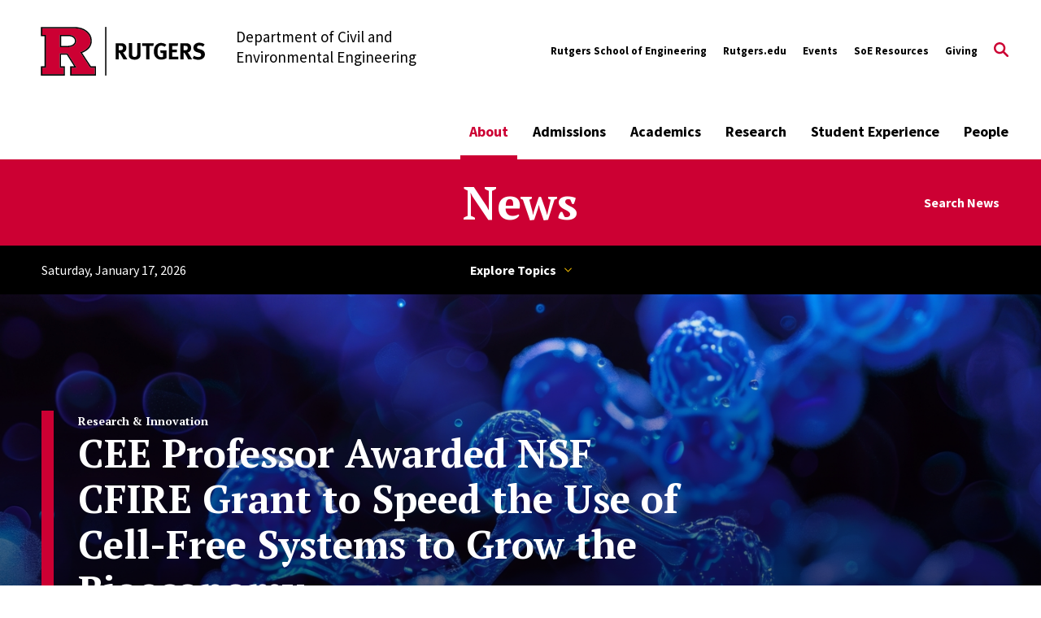

--- FILE ---
content_type: text/html; charset=UTF-8
request_url: https://environmental.rutgers.edu/news
body_size: 20983
content:
<!DOCTYPE html>
<html lang="en" dir="ltr" prefix="content: http://purl.org/rss/1.0/modules/content/  dc: http://purl.org/dc/terms/  foaf: http://xmlns.com/foaf/0.1/  og: http://ogp.me/ns#  rdfs: http://www.w3.org/2000/01/rdf-schema#  schema: http://schema.org/  sioc: http://rdfs.org/sioc/ns#  sioct: http://rdfs.org/sioc/types#  skos: http://www.w3.org/2004/02/skos/core#  xsd: http://www.w3.org/2001/XMLSchema# ">
  <head>
    <meta charset="utf-8" />
<link rel="canonical" href="https://environmental.rutgers.edu/news" />
<meta name="Generator" content="Drupal 10 (https://www.drupal.org)" />
<meta name="MobileOptimized" content="width" />
<meta name="HandheldFriendly" content="true" />
<meta name="viewport" content="width=device-width, initial-scale=1.0" />
<link rel="icon" href="/profiles/contrib/rutgers/themes/rutgers_main/favicon.ico" type="image/vnd.microsoft.icon" />

    <title>News from the Department of Civil and Environmental Engineering | Civil and Environmental Engineering</title>
    <link href="https://fonts.googleapis.com/css?family=Oswald:400,500,600,700|PT+Serif:400,400i,700,700i|Source+Sans+Pro:400,400i,600,600i,700,700i&display=swap" rel="stylesheet">
    <link rel="stylesheet" media="all" href="/sites/default/files/css/css_p50PVSxlQgeMepDKE17r5ZwUiXeq9ioVucx0L2YeyrY.css?delta=0&amp;language=en&amp;theme=rutgers_main&amp;include=[base64]" />
<link rel="stylesheet" media="all" href="//cdnjs.cloudflare.com/ajax/libs/font-awesome/6.6.0/css/all.min.css" />
<link rel="stylesheet" media="all" href="/sites/default/files/css/css_v-wOMkh5E6nqElUjMghwBswIfu3Y1crcKrHJcrgl6Pg.css?delta=2&amp;language=en&amp;theme=rutgers_main&amp;include=[base64]" />
<link rel="stylesheet" media="all" href="/sites/default/files/css/css_RLDEUksuduCJGRD10oNcxo1U4BnLhlpr_SwjONQ3WRg.css?delta=3&amp;language=en&amp;theme=rutgers_main&amp;include=[base64]" />
<link rel="stylesheet" media="all" href="/sites/default/files/css/css_ChGttxT29muvquQsXC2LI2ghNjvugxBZFCZsP0-wlAI.css?delta=4&amp;language=en&amp;theme=rutgers_main&amp;include=[base64]" />

    <script type="application/json" data-drupal-selector="drupal-settings-json">{"path":{"baseUrl":"\/","pathPrefix":"","currentPath":"node\/95","currentPathIsAdmin":false,"isFront":false,"currentLanguage":"en"},"pluralDelimiter":"\u0003","gtag":{"tagId":"","consentMode":false,"otherIds":[],"events":[],"additionalConfigInfo":[]},"suppressDeprecationErrors":true,"ajaxPageState":{"libraries":"[base64]","theme":"rutgers_main","theme_token":null},"ajaxTrustedUrl":[],"gtm":{"tagId":null,"settings":{"data_layer":"dataLayer","include_classes":false,"allowlist_classes":"google\nnonGooglePixels\nnonGoogleScripts\nnonGoogleIframes","blocklist_classes":"customScripts\ncustomPixels","include_environment":false,"environment_id":"","environment_token":""},"tagIds":["GTM-5RGS3QC"]},"views":{"ajax_path":"\/views\/ajax","ajaxViews":{"views_dom_id:eb3faeb8debc382cf9cf17cf6e77f5ee061f9714fde2228fe6493a581c1d1312":{"view_name":"news_promoter","view_display_id":"filtered","view_args":"","view_path":"\/node\/95","view_base_path":null,"view_dom_id":"eb3faeb8debc382cf9cf17cf6e77f5ee061f9714fde2228fe6493a581c1d1312","pager_element":3,"viewsreference":{"compressed":"eJxdj8EKAjEMRP8l5x4WWVD7KyIl0lgDbS3duLIs---m9FDwEJKZN3PIDh4Fwd7uBijjI5J3C4lwDgvYHbCGT6IsYMdpQFgiqdX3YaBgVeJ0WDYnW2lUTQwVywv-A-wVz9fTAE-m6F3G1IpdrEzfEai08sLv3LvnyzQr60EWSs5TbH9Mxw-sI0nd"}},"views_dom_id:d3d4e51fb62e6cf85eb3a80e86f405c5e662f91a540e189dc7173fefa67fb499":{"view_name":"news_promoter","view_display_id":"filtered","view_args":"","view_path":"\/node\/95","view_base_path":null,"view_dom_id":"d3d4e51fb62e6cf85eb3a80e86f405c5e662f91a540e189dc7173fefa67fb499","pager_element":1,"viewsreference":{"compressed":"eJxdj8EKAjEMRP8l5x4WWVD7KyIl0lgDbS3duLIs---m9FDwEJKZN3PIDh4Fwd7uBijjI5J3C4lwDgvYHbCGT6IsYMdpQFgiqdX3YaBgVeJ0WDYnW2lUTQwVywv-A-wVz9fTAE-m6F3G1IpdrEzfEai08sLv3LvnyzQr60EWSs5TbH9Mxw-sI0nd"}}}},"user":{"uid":0,"permissionsHash":"2f4da2bb92d08f64872f3dde24719368f2843dc397e5ea12ccdb12cb1c2ea108"}}</script>
<script src="/core/misc/drupalSettingsLoader.js?v=10.5.8"></script>
<script src="/modules/contrib/google_tag/js/gtag.js?t76iv4"></script>
<script src="/modules/contrib/google_tag/js/gtm.js?t76iv4"></script>

    <script type='text/javascript' src='https://platform-api.sharethis.com/js/sharethis.js#property=5db74cb3020ee70012a2ad99&product=inline-share-buttons' async='async'></script>
  </head>
  <body class="path-node page-node-type-landing-news landing-news">
        <a class="skip-link" href="#main-content-basic">
      Skip to main content
    </a>

    <noscript><iframe src="https://www.googletagmanager.com/ns.html?id=GTM-5RGS3QC"
                  height="0" width="0" style="display:none;visibility:hidden"></iframe></noscript>

      <div class="dialog-off-canvas-main-canvas" data-off-canvas-main-canvas>
    <div class="layout-container lc--layout-container lc--full">

  <div class="l--layout l--full">
    
      
    

<section
  class="cc--component-container cc--emergency-banner color- "

  
  
  
  
  
  >

    <div class="c--component c--emergency-banner"
        >

        
  

    </div><!-- c--component c--emergency-banner -->

</section><!-- cc--component-container cc--emergency-banner -->

  



    <header id="l--main-header-basic">
        <div class="region region-header r--region r--header">
    <div class="cc--component-container cc--basic-header" aria-label="Site Header">
      <div class="c--component c--basic-header">
                      


<div id="block-search-block" class="block block-rutgers-search block-search-block cc--component-container cc--basic-search-form">
  <div class="c--component c--basic-search-form">
    
        
          
<div class="search-form-branding">
    
    

<div
  class="cc--component-container cc--basic-branding-header"

  
  
  
  
  
  >

    <div class="c--component c--basic-branding-header"
        >

        
  <a href="/" aria-label="Back to the website homepage">
    <img alt="Rutgers logo" src="/profiles/contrib/rutgers/themes/rutgers_main/pattern_lab/source/images/icons/Rutgers_Primary_Mark.svg" />
  </a>

      
<div class="f--field f--text">

    
    Department of Civil and Environmental Engineering


</div><!-- f--field f--text -->


    </div><!-- c--component c--basic-branding-header -->

</div><!-- cc--component-container cc--basic-branding-header -->

  <button type="button" class="icon-search-close" aria-label="Close Search">
    <svg role="presentation" version="1.1" class="close" xmlns="http://www.w3.org/2000/svg" xmlns:xlink="http://www.w3.org/1999/xlink" x="0px" y="0px"
    viewBox="0 0 24 23.3" xml:space="preserve">
      <title>Close Search</title>
      <path d="M2.8,0L12,9.2L21.2,0l2.1,2.1l-9.2,9.2l9.9,9.9l-2.1,2.1L12,13.4l-9.9,9.9L0,21.2l9.9-9.9L0.7,2.1L2.8,0z"/>
    </svg>
  </button>
</div>

<h2 class="visually-hidden" id="dialog-title">Enter a Search Term</h2>

<form autocomplete="on" name="search-form">
            <div class="search-form-inner">
            <div class="fi--form-item fi--search">
    
      <label for="693ca02ac94a8text">
      Search Rutgers    </label>
  
  <input
    type="text"
    name="search"
    id="693ca02ac94a8text"
    class="text"
            maxlength="50"    placeholder="Search"    size="50"
  >

</div>
            <button type="submit" class="icon-search" aria-label="Search">
  <svg version="1.1" role="img"xmlns="http://www.w3.org/2000/svg" xmlns:xlink="http://www.w3.org/1999/xlink" x="0px"
   y="0px" viewBox="0 0 28 28">
   <title>Search</title>
<path d="M11.1,0C5,0,0,5,0,11.1s5,11.1,11.1,11.1c2.3,0,4.5-0.7,6.3-2l7.3,7.3c0.8,0.8,2,0.8,2.8,0c0.8-0.8,0.8-2,0-2.8
	l-7.3-7.3c1.3-1.8,2-4,2-6.3C22.1,5,17.2,0,11.1,0z M11.1,3.9c4,0,7.2,3.2,7.2,7.2c0,4-3.2,7.2-7.2,7.2c-4,0-7.2-3.2-7.2-7.2
	C3.9,7.1,7.1,3.9,11.1,3.9z"/>
</svg>
</button>
        </div>

        <fieldset class="search-filter-options" role="radiogroup" aria-label="Search Filter Options">
          <div class="fieldset-inner">
            <div class="fi--form-item fi--form-item-radio">
    
  <div class="radio-wrapper">
    <input type="radio" name="search-type" id="693ca02ac94a8search-type--this-site" value="search-this-site"  checked >
    <label for="693ca02ac94a8search-type--this-site">Search this site</label>
  </div>

</div>
            <div class="fi--form-item fi--form-item-radio">
    
  <div class="radio-wrapper">
    <input type="radio" name="search-type" id="693ca02ac94a8search-type--all-rutgers" value="search-all-rutgers" >
    <label for="693ca02ac94a8search-type--all-rutgers">Search all Rutgers</label>
  </div>

</div>
            <div class="fi--form-item fi--form-item-radio">
    
  <div class="radio-wrapper">
    <input type="radio" name="search-type" id="693ca02ac94a8search-type--people" value="search-people" >
    <label for="693ca02ac94a8search-type--people">Search People</label>
  </div>

</div>
          </div>
        </fieldset>

    </form>
      </div>
</div>

          
          <div class="utility-nav-container">
            <div class="utility-nav-container-wrapper">
                
    

<div
  class="cc--component-container cc--basic-branding-header"

  
  
  
  
  
  >

    <div class="c--component c--basic-branding-header"
        >

        
  <a href="/" aria-label="Back to the website homepage">
    <img alt="Rutgers logo" src="/profiles/contrib/rutgers/themes/rutgers_main/pattern_lab/source/images/icons/Rutgers_Primary_Mark.svg" />
  </a>

      
<div class="f--field f--text">

    
    Department of Civil and Environmental Engineering


</div><!-- f--field f--text -->


    </div><!-- c--component c--basic-branding-header -->

</div><!-- cc--component-container cc--basic-branding-header -->
              


<div class="black block block-rutgers-menu block-menu-banner-blockutility cc--component-container cc--utility-menu" id="block-utility">
  <div class="c--component c--utility-menu">
    
        
        <nav class="mc--menu mc--utility" aria-label="Rutgers Supplemental Menu">
      
              <ul class="menu m--menu m--utility">
                    <li class="menu-item">
                  <a href="https://soe.rutgers.edu/" target="_blank">Rutgers School of Engineering</a>
                              </li>
                <li class="menu-item">
                  <a href="https://www.rutgers.edu/" target="_blank">Rutgers.edu</a>
                              </li>
                <li class="menu-item">
                  <a href="/events" data-drupal-link-system-path="events">Events</a>
                              </li>
                <li class="menu-item">
                  <a href="https://soe.rutgers.edu/resources">SoE Resources</a>
                              </li>
                <li class="menu-item">
                  <a href="https://give.rutgersfoundation.org/search?q=engineering&amp;start=0&amp;sz=24">Giving</a>
                              </li>
        </ul>
  


    </nav>
      </div>
</div>

                              <div id="block-gcseblock" class="block block-rutgers-search block-gcse-block">
  
    
      
  
    

<div
  class="cc--component-container cc--gcse-tag"

  
  
  
  
  
  >

    <div class="c--component c--gcse-tag"
        >

          <script>
    (function() {
      var cx = 'c65da87c572964d1b';
      var gcse = document.createElement('script');
      gcse.type = 'text/javascript';
      gcse.async = true;
      gcse.src = 'https://cse.google.com/cse.js?cx=' + cx;
      var s = document.getElementsByTagName('script')[0];
      s.parentNode.insertBefore(gcse, s);
    })();
  </script>
  <div style="display: none">
    <div class="gcse-searchbox-only" data-resultsUrl="/search/site" enableAutoComplete="true"
         data-autoCompleteMaxCompletions="5" data-autoCompleteMatchType='any'></div>
  </div>


    </div><!-- c--component c--gcse-tag -->

</div><!-- cc--component-container cc--gcse-tag -->

  </div>

                            <button type="button" class="icon-search" aria-label="Open Search">
  <svg role="img" class="search" version="1.1" xmlns="http://www.w3.org/2000/svg" xmlns:xlink="http://www.w3.org/1999/xlink" x="0px"
	 y="0px" viewBox="0 0 28 28" xml:space="preserve">
   <title>Open Search</title>
  <path class="search" d="M11.1,0C5,0,0,5,0,11.1s5,11.1,11.1,11.1c2.3,0,4.5-0.7,6.3-2l7.3,7.3c0.8,0.8,2,0.8,2.8,0c0.8-0.8,0.8-2,0-2.8
    l-7.3-7.3c1.3-1.8,2-4,2-6.3C22.1,5,17.2,0,11.1,0z M11.1,3.9c4,0,7.2,3.2,7.2,7.2c0,4-3.2,7.2-7.2,7.2c-4,0-7.2-3.2-7.2-7.2
    C3.9,7.1,7.1,3.9,11.1,3.9z"/>
  </svg>
</button>
              <button type="button" class="icon-close" aria-label="Close">
  <svg version="1.1" xmlns="http://www.w3.org/2000/svg" xmlns:xlink="http://www.w3.org/1999/xlink" x="0px" y="0px"
	 viewBox="0 0 24 23.3" xml:space="preserve">
  <path d="M2.8,0L12,9.2L21.2,0l2.1,2.1l-9.2,9.2l9.9,9.9l-2.1,2.1L12,13.4l-9.9,9.9L0,21.2l9.9-9.9L0.7,2.1L2.8,0z"/>
  </svg>
</button>
            </div>
          </div>

          <div class="main-nav-container">
            <div class="branding-mainmenu-container">
              <div class="branding-mainmenu-container-inner">
                <div class="inner-wrapper">
                    
    

<div
  class="cc--component-container cc--basic-branding-header"

  
  
  
  
  
  >

    <div class="c--component c--basic-branding-header"
        >

        
  <a href="/" aria-label="Back to the website homepage">
    <img alt="Rutgers logo" src="/profiles/contrib/rutgers/themes/rutgers_main/pattern_lab/source/images/icons/Rutgers_Primary_Mark.svg" />
  </a>

      
<div class="f--field f--text">

    
    Department of Civil and Environmental Engineering


</div><!-- f--field f--text -->


    </div><!-- c--component c--basic-branding-header -->

</div><!-- cc--component-container cc--basic-branding-header -->
                  





<div id="block-mainnavigation" class="block block-system block-system-menu-blockmain cc--component-container cc--main-menu">
  <div class="c--component c--main-menu">
    
        
        <nav class="mc--menu mc--main" aria-label="Rutgers Supplemental Menu">
      
              <ul class="menu m--menu m--main">
                    <li class="menu-item menu-item--expanded menu-item--active-trail">
                <div class="link-arrow-wrapper">
                <a href="/about" data-drupal-link-system-path="node/15">About</a>
                  <button type="button" class="arrow-toggle" aria-expanded="false" aria-haspopup="true" aria-label="Display Sub Menu for About">
            <svg version="1.1" xmlns="http://www.w3.org/2000/svg" xmlns:xlink="http://www.w3.org/1999/xlink" x="0px" y="0px" viewBox="0 0 20 11.7" enable-background="new 0 0 20 11.7" xml:space="preserve">
              <path d="M10,8.3L18.3,0L20,1.7l-10,10L0,1.7L1.7,0L10,8.3z"></path>
            </svg>
          </button>
        </div>
        <div class="submenus-wrapper">
          <div class="submenus-wrapper-inner">
                          <ul class="menu submenu">
                    <li class="menu-item">
                <a href="https://cee.rutgers.edu/message-department-chair">Message from the Chair</a>
              </li>
                <li class="menu-item">
                <a href="/node/18" data-drupal-link-system-path="node/18">A Brief History of Our Department  </a>
              </li>
                <li class="menu-item">
                <a href="/civil-engineering-home-page">Civil Engineering Program</a>
              </li>
                <li class="menu-item">
                <a href="/environmental-engineering-home-page" data-drupal-link-system-path="node/154">Environmental Engineering Program</a>
              </li>
                <li class="menu-item menu-item--active-trail">
                <a href="/news" data-drupal-link-system-path="node/95" class="is-active" aria-current="page">News</a>
              </li>
                <li class="menu-item">
                <a href="/industry-advisory-board" data-drupal-link-system-path="node/19">Industry Advisory Board</a>
              </li>
                <li class="menu-item">
                <a href="/abet-accreditation" data-drupal-link-system-path="node/17">ABET Accreditation</a>
              </li>
                <li class="menu-item">
                <a href="/contact-us" data-drupal-link-system-path="node/24">Contact Us</a>
              </li>
        </ul>
  
          </div>
        </div>
              </li>
                <li class="menu-item menu-item--expanded">
                <div class="link-arrow-wrapper">
                <a href="/admissions" data-drupal-link-system-path="node/8">Admissions</a>
                  <button type="button" class="arrow-toggle" aria-expanded="false" aria-haspopup="true" aria-label="Display Sub Menu for Admissions">
            <svg version="1.1" xmlns="http://www.w3.org/2000/svg" xmlns:xlink="http://www.w3.org/1999/xlink" x="0px" y="0px" viewBox="0 0 20 11.7" enable-background="new 0 0 20 11.7" xml:space="preserve">
              <path d="M10,8.3L18.3,0L20,1.7l-10,10L0,1.7L1.7,0L10,8.3z"></path>
            </svg>
          </button>
        </div>
        <div class="submenus-wrapper">
          <div class="submenus-wrapper-inner">
                          <ul class="menu submenu">
                    <li class="menu-item menu-item--expanded">
                <div class="link-arrow-wrapper">
                <a href="/undergraduate-admissions" data-drupal-link-system-path="node/148">Undergraduate Program</a>
                  <button type="button" class="arrow-toggle" aria-expanded="false" aria-haspopup="true" aria-label="Display Sub Menu for Undergraduate Program">
            <svg version="1.1" xmlns="http://www.w3.org/2000/svg" xmlns:xlink="http://www.w3.org/1999/xlink" x="0px" y="0px" viewBox="0 0 20 11.7" enable-background="new 0 0 20 11.7" xml:space="preserve">
              <path d="M10,8.3L18.3,0L20,1.7l-10,10L0,1.7L1.7,0L10,8.3z"></path>
            </svg>
          </button>
        </div>
        <div class="submenus-wrapper">
          <div class="submenus-wrapper-inner">
                          <ul class="menu submenu">
                    <li class="menu-item">
                <a href="/civil-engineering-undergraduate-program-0" data-drupal-link-system-path="node/13">Civil Engineering</a>
              </li>
                <li class="menu-item">
                <a href="/environmental-engineering-undergraduate-program" data-drupal-link-system-path="node/93">Environmental Engineering</a>
              </li>
        </ul>
  
          </div>
        </div>
              </li>
                <li class="menu-item">
                <a href="/graduate-admissions">Graduate Program</a>
              </li>
        </ul>
  
          </div>
        </div>
              </li>
                <li class="menu-item menu-item--expanded">
                <div class="link-arrow-wrapper">
                <a href="/academics-0" data-drupal-link-system-path="node/165">Academics</a>
                  <button type="button" class="arrow-toggle" aria-expanded="false" aria-haspopup="true" aria-label="Display Sub Menu for Academics">
            <svg version="1.1" xmlns="http://www.w3.org/2000/svg" xmlns:xlink="http://www.w3.org/1999/xlink" x="0px" y="0px" viewBox="0 0 20 11.7" enable-background="new 0 0 20 11.7" xml:space="preserve">
              <path d="M10,8.3L18.3,0L20,1.7l-10,10L0,1.7L1.7,0L10,8.3z"></path>
            </svg>
          </button>
        </div>
        <div class="submenus-wrapper">
          <div class="submenus-wrapper-inner">
                          <ul class="menu submenu">
                    <li class="menu-item menu-item--expanded">
                <div class="link-arrow-wrapper">
                <span>Civil Engineering</span>
                  <button type="button" class="arrow-toggle" aria-expanded="false" aria-haspopup="true" aria-label="Display Sub Menu for Civil Engineering">
            <svg version="1.1" xmlns="http://www.w3.org/2000/svg" xmlns:xlink="http://www.w3.org/1999/xlink" x="0px" y="0px" viewBox="0 0 20 11.7" enable-background="new 0 0 20 11.7" xml:space="preserve">
              <path d="M10,8.3L18.3,0L20,1.7l-10,10L0,1.7L1.7,0L10,8.3z"></path>
            </svg>
          </button>
        </div>
        <div class="submenus-wrapper">
          <div class="submenus-wrapper-inner">
                          <ul class="menu submenu">
                    <li class="menu-item">
                <a href="/civil-engineering-undergraduate-program" data-drupal-link-system-path="node/83">BS in Civil Engineering</a>
              </li>
                <li class="menu-item">
                <a href="/graduate-academics" data-drupal-link-system-path="node/12">Civil and Environmental Engineering Graduate Program</a>
              </li>
        </ul>
  
          </div>
        </div>
              </li>
                <li class="menu-item menu-item--expanded">
                <div class="link-arrow-wrapper">
                <span>Environmental Engineering</span>
                  <button type="button" class="arrow-toggle" aria-expanded="false" aria-haspopup="true" aria-label="Display Sub Menu for Environmental Engineering">
            <svg version="1.1" xmlns="http://www.w3.org/2000/svg" xmlns:xlink="http://www.w3.org/1999/xlink" x="0px" y="0px" viewBox="0 0 20 11.7" enable-background="new 0 0 20 11.7" xml:space="preserve">
              <path d="M10,8.3L18.3,0L20,1.7l-10,10L0,1.7L1.7,0L10,8.3z"></path>
            </svg>
          </button>
        </div>
        <div class="submenus-wrapper">
          <div class="submenus-wrapper-inner">
                          <ul class="menu submenu">
                    <li class="menu-item">
                <a href="/environmental-engineering-undergraduate-degree" data-drupal-link-system-path="node/139">BS in Environmental Engineering</a>
              </li>
                <li class="menu-item">
                <a href="/graduate-academics" data-drupal-link-system-path="node/12">Civil and Environmental Engineering Graduate Program</a>
              </li>
                <li class="menu-item">
                <a href="https://envsci.rutgers.edu/academics/bee_grad/">Environmental Engineering Graduate Program</a>
              </li>
        </ul>
  
          </div>
        </div>
              </li>
        </ul>
  
          </div>
        </div>
              </li>
                <li class="menu-item menu-item--expanded">
                <div class="link-arrow-wrapper">
                <a href="/research-areas" data-drupal-link-system-path="node/33">Research</a>
                  <button type="button" class="arrow-toggle" aria-expanded="false" aria-haspopup="true" aria-label="Display Sub Menu for Research">
            <svg version="1.1" xmlns="http://www.w3.org/2000/svg" xmlns:xlink="http://www.w3.org/1999/xlink" x="0px" y="0px" viewBox="0 0 20 11.7" enable-background="new 0 0 20 11.7" xml:space="preserve">
              <path d="M10,8.3L18.3,0L20,1.7l-10,10L0,1.7L1.7,0L10,8.3z"></path>
            </svg>
          </button>
        </div>
        <div class="submenus-wrapper">
          <div class="submenus-wrapper-inner">
                          <ul class="menu submenu">
                    <li class="menu-item">
                <a href="/research-areas" data-drupal-link-system-path="node/33">Research Areas</a>
              </li>
                <li class="menu-item">
                <a href="/center-advanced-infrastructure-and-transportation" data-drupal-link-system-path="node/50">Center for Advanced Infrastructure and Transportation</a>
              </li>
                <li class="menu-item">
                <a href="/research-laboratories" data-drupal-link-system-path="node/34">Research Laboratories and Facilities</a>
              </li>
        </ul>
  
          </div>
        </div>
              </li>
                <li class="menu-item menu-item--expanded">
                <div class="link-arrow-wrapper">
                <a href="/student-experience" data-drupal-link-system-path="node/10">Student Experience</a>
                  <button type="button" class="arrow-toggle" aria-expanded="false" aria-haspopup="true" aria-label="Display Sub Menu for Student Experience">
            <svg version="1.1" xmlns="http://www.w3.org/2000/svg" xmlns:xlink="http://www.w3.org/1999/xlink" x="0px" y="0px" viewBox="0 0 20 11.7" enable-background="new 0 0 20 11.7" xml:space="preserve">
              <path d="M10,8.3L18.3,0L20,1.7l-10,10L0,1.7L1.7,0L10,8.3z"></path>
            </svg>
          </button>
        </div>
        <div class="submenus-wrapper">
          <div class="submenus-wrapper-inner">
                          <ul class="menu submenu">
                    <li class="menu-item">
                <a href="/cee-student-organizations" data-drupal-link-system-path="node/94">Student Organizations</a>
              </li>
        </ul>
  
          </div>
        </div>
              </li>
                <li class="menu-item menu-item--expanded">
                <div class="link-arrow-wrapper">
                <a href="https://cee.rutgers.edu/staff-directory">People</a>
                  <button type="button" class="arrow-toggle" aria-expanded="false" aria-haspopup="true" aria-label="Display Sub Menu for People">
            <svg version="1.1" xmlns="http://www.w3.org/2000/svg" xmlns:xlink="http://www.w3.org/1999/xlink" x="0px" y="0px" viewBox="0 0 20 11.7" enable-background="new 0 0 20 11.7" xml:space="preserve">
              <path d="M10,8.3L18.3,0L20,1.7l-10,10L0,1.7L1.7,0L10,8.3z"></path>
            </svg>
          </button>
        </div>
        <div class="submenus-wrapper">
          <div class="submenus-wrapper-inner">
                          <ul class="menu submenu">
                    <li class="menu-item">
                <a href="/civil-and-environmental-engineering-faculty">CEE Department Faculty</a>
              </li>
                <li class="menu-item">
                <a href="/environmental-engineering-faculty">EnvE Program Faculty </a>
              </li>
                <li class="menu-item">
                <a href="/staff" data-drupal-link-system-path="node/115">Staff</a>
              </li>
        </ul>
  
          </div>
        </div>
              </li>
        </ul>
  


    </nav>
      </div>
</div>
                  <div class="buttons-wrapper">
                    <button type="button" class="icon-search" aria-label="Open Search">
  <svg role="img" class="search" version="1.1" xmlns="http://www.w3.org/2000/svg" xmlns:xlink="http://www.w3.org/1999/xlink" x="0px"
	 y="0px" viewBox="0 0 28 28" xml:space="preserve">
   <title>Open Search</title>
  <path class="search" d="M11.1,0C5,0,0,5,0,11.1s5,11.1,11.1,11.1c2.3,0,4.5-0.7,6.3-2l7.3,7.3c0.8,0.8,2,0.8,2.8,0c0.8-0.8,0.8-2,0-2.8
    l-7.3-7.3c1.3-1.8,2-4,2-6.3C22.1,5,17.2,0,11.1,0z M11.1,3.9c4,0,7.2,3.2,7.2,7.2c0,4-3.2,7.2-7.2,7.2c-4,0-7.2-3.2-7.2-7.2
    C3.9,7.1,7.1,3.9,11.1,3.9z"/>
  </svg>
</button>
                    <div class="branding-hamburger-container">
                      <button aria-label="Open Menu" class="ru-hamburger" type="button">
                        <svg version="1.1" xmlns="http://www.w3.org/2000/svg" xmlns:xlink="http://www.w3.org/1999/xlink" x="0px"
                          y="0px" viewBox="0 0 32 23">
                          <path d="M32,20v3H0v-3H32z M32,10v3H0v-3H32z M32,0v3H0V0H32z"/>
                        </svg>
                      </button>
                    </div>
                  </div>
                </div>
              </div>
            </div>
          </div>

          <div class="mobile-nav">
            <div class="mobile-nav-topbar-container">
                
    

<div
  class="cc--component-container cc--basic-branding-header"

  
  
  
  
  
  >

    <div class="c--component c--basic-branding-header"
        >

        
  <a href="/" aria-label="Back to the website homepage">
    <img alt="Rutgers logo" src="/profiles/contrib/rutgers/themes/rutgers_main/pattern_lab/source/images/icons/Rutgers_Primary_Mark.svg" />
  </a>

      
<div class="f--field f--text">

    
    Department of Civil and Environmental Engineering


</div><!-- f--field f--text -->


    </div><!-- c--component c--basic-branding-header -->

</div><!-- cc--component-container cc--basic-branding-header -->
              <button type="button" class="icon-search" aria-label="Open Search">
  <svg role="img" class="search" version="1.1" xmlns="http://www.w3.org/2000/svg" xmlns:xlink="http://www.w3.org/1999/xlink" x="0px"
	 y="0px" viewBox="0 0 28 28" xml:space="preserve">
   <title>Open Search</title>
  <path class="search" d="M11.1,0C5,0,0,5,0,11.1s5,11.1,11.1,11.1c2.3,0,4.5-0.7,6.3-2l7.3,7.3c0.8,0.8,2,0.8,2.8,0c0.8-0.8,0.8-2,0-2.8
    l-7.3-7.3c1.3-1.8,2-4,2-6.3C22.1,5,17.2,0,11.1,0z M11.1,3.9c4,0,7.2,3.2,7.2,7.2c0,4-3.2,7.2-7.2,7.2c-4,0-7.2-3.2-7.2-7.2
    C3.9,7.1,7.1,3.9,11.1,3.9z"/>
  </svg>
</button>
              <button type="button" class="mobile-menu-trigger" aria-label="Mobile Menu Toggle">
  <svg role="img" class="icon-hamburger" version="1.1" xmlns="http://www.w3.org/2000/svg" xmlns:xlink="http://www.w3.org/1999/xlink" x="0px"
    y="0px" viewBox="0 0 32 23">
    <title>Open Menu</title>
    <path d="M32,20v3H0v-3H32z M32,10v3H0v-3H32z M32,0v3H0V0H32z"/>
  </svg>

  <svg role="img" version="1.1" class="icon-close" xmlns="http://www.w3.org/2000/svg" xmlns:xlink="http://www.w3.org/1999/xlink" x="0px" y="0px"
	 viewBox="0 0 24 23.3" xml:space="preserve">
    <title>Close</title>
    <path d="M2.8,0L12,9.2L21.2,0l2.1,2.1l-9.2,9.2l9.9,9.9l-2.1,2.1L12,13.4l-9.9,9.9L0,21.2l9.9-9.9L0.7,2.1L2.8,0z"/>
  </svg>
</button>

            </div>

            <div class="mobile-nav-menu-container">
              
<div class="white block block-rutgers-menu block-menu-banner-blockmain cc--component-container cc--main-menu" id="block-mainnavigation-mobile">
  <div class="c--component c--main-menu">
    
        
        <nav class="mc--menu mc--main">
      
              <ul class="menu m--menu m--main">
                    <li class="menu-item menu-item--expanded menu-item--active-trail">
                <div class="link-arrow-wrapper">
                <a href="/about" data-drupal-link-system-path="node/15">About</a>
                  <button type="button" class="arrow-toggle" aria-expanded="false" aria-haspopup="true" aria-label="Display Sub Menu for About">
            <svg version="1.1" xmlns="http://www.w3.org/2000/svg" xmlns:xlink="http://www.w3.org/1999/xlink" x="0px" y="0px" viewBox="0 0 20 11.7" enable-background="new 0 0 20 11.7" xml:space="preserve">
              <path d="M10,8.3L18.3,0L20,1.7l-10,10L0,1.7L1.7,0L10,8.3z"></path>
            </svg>
          </button>
        </div>
        <div class="submenus-wrapper">
          <div class="submenus-wrapper-inner">
                          <ul class="menu submenu">
                    <li class="menu-item">
                <a href="https://cee.rutgers.edu/message-department-chair">Message from the Chair</a>
              </li>
                <li class="menu-item">
                <a href="/node/18" data-drupal-link-system-path="node/18">A Brief History of Our Department  </a>
              </li>
                <li class="menu-item">
                <a href="/civil-engineering-home-page">Civil Engineering Program</a>
              </li>
                <li class="menu-item">
                <a href="/environmental-engineering-home-page" data-drupal-link-system-path="node/154">Environmental Engineering Program</a>
              </li>
                <li class="menu-item menu-item--active-trail">
                <a href="/news" data-drupal-link-system-path="node/95" class="is-active" aria-current="page">News</a>
              </li>
                <li class="menu-item">
                <a href="/industry-advisory-board" data-drupal-link-system-path="node/19">Industry Advisory Board</a>
              </li>
                <li class="menu-item">
                <a href="/abet-accreditation" data-drupal-link-system-path="node/17">ABET Accreditation</a>
              </li>
                <li class="menu-item">
                <a href="/contact-us" data-drupal-link-system-path="node/24">Contact Us</a>
              </li>
        </ul>
  
          </div>
        </div>
              </li>
                <li class="menu-item menu-item--expanded">
                <div class="link-arrow-wrapper">
                <a href="/admissions" data-drupal-link-system-path="node/8">Admissions</a>
                  <button type="button" class="arrow-toggle" aria-expanded="false" aria-haspopup="true" aria-label="Display Sub Menu for Admissions">
            <svg version="1.1" xmlns="http://www.w3.org/2000/svg" xmlns:xlink="http://www.w3.org/1999/xlink" x="0px" y="0px" viewBox="0 0 20 11.7" enable-background="new 0 0 20 11.7" xml:space="preserve">
              <path d="M10,8.3L18.3,0L20,1.7l-10,10L0,1.7L1.7,0L10,8.3z"></path>
            </svg>
          </button>
        </div>
        <div class="submenus-wrapper">
          <div class="submenus-wrapper-inner">
                          <ul class="menu submenu">
                    <li class="menu-item menu-item--expanded">
                <div class="link-arrow-wrapper">
                <a href="/undergraduate-admissions" data-drupal-link-system-path="node/148">Undergraduate Program</a>
                  <button type="button" class="arrow-toggle" aria-expanded="false" aria-haspopup="true" aria-label="Display Sub Menu for Undergraduate Program">
            <svg version="1.1" xmlns="http://www.w3.org/2000/svg" xmlns:xlink="http://www.w3.org/1999/xlink" x="0px" y="0px" viewBox="0 0 20 11.7" enable-background="new 0 0 20 11.7" xml:space="preserve">
              <path d="M10,8.3L18.3,0L20,1.7l-10,10L0,1.7L1.7,0L10,8.3z"></path>
            </svg>
          </button>
        </div>
        <div class="submenus-wrapper">
          <div class="submenus-wrapper-inner">
                          <ul class="menu submenu">
                    <li class="menu-item">
                <a href="/civil-engineering-undergraduate-program-0" data-drupal-link-system-path="node/13">Civil Engineering</a>
              </li>
                <li class="menu-item">
                <a href="/environmental-engineering-undergraduate-program" data-drupal-link-system-path="node/93">Environmental Engineering</a>
              </li>
        </ul>
  
          </div>
        </div>
              </li>
                <li class="menu-item">
                <a href="/graduate-admissions">Graduate Program</a>
              </li>
        </ul>
  
          </div>
        </div>
              </li>
                <li class="menu-item menu-item--expanded">
                <div class="link-arrow-wrapper">
                <a href="/academics-0" data-drupal-link-system-path="node/165">Academics</a>
                  <button type="button" class="arrow-toggle" aria-expanded="false" aria-haspopup="true" aria-label="Display Sub Menu for Academics">
            <svg version="1.1" xmlns="http://www.w3.org/2000/svg" xmlns:xlink="http://www.w3.org/1999/xlink" x="0px" y="0px" viewBox="0 0 20 11.7" enable-background="new 0 0 20 11.7" xml:space="preserve">
              <path d="M10,8.3L18.3,0L20,1.7l-10,10L0,1.7L1.7,0L10,8.3z"></path>
            </svg>
          </button>
        </div>
        <div class="submenus-wrapper">
          <div class="submenus-wrapper-inner">
                          <ul class="menu submenu">
                    <li class="menu-item menu-item--collapsed">
                <span>Civil Engineering</span>
              </li>
                <li class="menu-item menu-item--expanded">
                <div class="link-arrow-wrapper">
                <span>Environmental Engineering</span>
                  <button type="button" class="arrow-toggle" aria-expanded="false" aria-haspopup="true" aria-label="Display Sub Menu for Environmental Engineering">
            <svg version="1.1" xmlns="http://www.w3.org/2000/svg" xmlns:xlink="http://www.w3.org/1999/xlink" x="0px" y="0px" viewBox="0 0 20 11.7" enable-background="new 0 0 20 11.7" xml:space="preserve">
              <path d="M10,8.3L18.3,0L20,1.7l-10,10L0,1.7L1.7,0L10,8.3z"></path>
            </svg>
          </button>
        </div>
        <div class="submenus-wrapper">
          <div class="submenus-wrapper-inner">
                          <ul class="menu submenu">
                    <li class="menu-item">
                <a href="/environmental-engineering-undergraduate-degree" data-drupal-link-system-path="node/139">BS in Environmental Engineering</a>
              </li>
                <li class="menu-item">
                <a href="/graduate-academics" data-drupal-link-system-path="node/12">Civil and Environmental Engineering Graduate Program</a>
              </li>
                <li class="menu-item">
                <a href="https://envsci.rutgers.edu/academics/bee_grad/">Environmental Engineering Graduate Program</a>
              </li>
        </ul>
  
          </div>
        </div>
              </li>
        </ul>
  
          </div>
        </div>
              </li>
                <li class="menu-item menu-item--expanded">
                <div class="link-arrow-wrapper">
                <a href="/research-areas" data-drupal-link-system-path="node/33">Research</a>
                  <button type="button" class="arrow-toggle" aria-expanded="false" aria-haspopup="true" aria-label="Display Sub Menu for Research">
            <svg version="1.1" xmlns="http://www.w3.org/2000/svg" xmlns:xlink="http://www.w3.org/1999/xlink" x="0px" y="0px" viewBox="0 0 20 11.7" enable-background="new 0 0 20 11.7" xml:space="preserve">
              <path d="M10,8.3L18.3,0L20,1.7l-10,10L0,1.7L1.7,0L10,8.3z"></path>
            </svg>
          </button>
        </div>
        <div class="submenus-wrapper">
          <div class="submenus-wrapper-inner">
                          <ul class="menu submenu">
                    <li class="menu-item">
                <a href="/research-areas" data-drupal-link-system-path="node/33">Research Areas</a>
              </li>
                <li class="menu-item">
                <a href="/center-advanced-infrastructure-and-transportation" data-drupal-link-system-path="node/50">Center for Advanced Infrastructure and Transportation</a>
              </li>
                <li class="menu-item">
                <a href="/research-laboratories" data-drupal-link-system-path="node/34">Research Laboratories and Facilities</a>
              </li>
        </ul>
  
          </div>
        </div>
              </li>
                <li class="menu-item menu-item--expanded">
                <div class="link-arrow-wrapper">
                <a href="/student-experience" data-drupal-link-system-path="node/10">Student Experience</a>
                  <button type="button" class="arrow-toggle" aria-expanded="false" aria-haspopup="true" aria-label="Display Sub Menu for Student Experience">
            <svg version="1.1" xmlns="http://www.w3.org/2000/svg" xmlns:xlink="http://www.w3.org/1999/xlink" x="0px" y="0px" viewBox="0 0 20 11.7" enable-background="new 0 0 20 11.7" xml:space="preserve">
              <path d="M10,8.3L18.3,0L20,1.7l-10,10L0,1.7L1.7,0L10,8.3z"></path>
            </svg>
          </button>
        </div>
        <div class="submenus-wrapper">
          <div class="submenus-wrapper-inner">
                          <ul class="menu submenu">
                    <li class="menu-item">
                <a href="/cee-student-organizations" data-drupal-link-system-path="node/94">Student Organizations</a>
              </li>
        </ul>
  
          </div>
        </div>
              </li>
                <li class="menu-item menu-item--expanded">
                <div class="link-arrow-wrapper">
                <a href="https://cee.rutgers.edu/staff-directory">People</a>
                  <button type="button" class="arrow-toggle" aria-expanded="false" aria-haspopup="true" aria-label="Display Sub Menu for People">
            <svg version="1.1" xmlns="http://www.w3.org/2000/svg" xmlns:xlink="http://www.w3.org/1999/xlink" x="0px" y="0px" viewBox="0 0 20 11.7" enable-background="new 0 0 20 11.7" xml:space="preserve">
              <path d="M10,8.3L18.3,0L20,1.7l-10,10L0,1.7L1.7,0L10,8.3z"></path>
            </svg>
          </button>
        </div>
        <div class="submenus-wrapper">
          <div class="submenus-wrapper-inner">
                          <ul class="menu submenu">
                    <li class="menu-item">
                <a href="/civil-and-environmental-engineering-faculty">CEE Department Faculty</a>
              </li>
                <li class="menu-item">
                <a href="/environmental-engineering-faculty">EnvE Program Faculty </a>
              </li>
                <li class="menu-item">
                <a href="/staff" data-drupal-link-system-path="node/115">Staff</a>
              </li>
        </ul>
  
          </div>
        </div>
              </li>
        </ul>
  


    </nav>
      </div>
</div>

              


<div class="black block block-rutgers-menu block-menu-banner-blockutility cc--component-container cc--utility-menu" id="block-utility-mobile">
  <div class="c--component c--utility-menu">
    
        
        <nav class="mc--menu mc--utility" aria-label="Rutgers Supplemental Menu">
      
              <ul class="menu m--menu m--utility">
                    <li class="menu-item">
                  <a href="https://soe.rutgers.edu/" target="_blank">Rutgers School of Engineering</a>
                              </li>
                <li class="menu-item">
                  <a href="https://www.rutgers.edu/" target="_blank">Rutgers.edu</a>
                              </li>
                <li class="menu-item">
                  <a href="/events" data-drupal-link-system-path="events">Events</a>
                              </li>
                <li class="menu-item">
                  <a href="https://soe.rutgers.edu/resources">SoE Resources</a>
                              </li>
                <li class="menu-item">
                  <a href="https://give.rutgersfoundation.org/search?q=engineering&amp;start=0&amp;sz=24">Giving</a>
                              </li>
        </ul>
  


    </nav>
      </div>
</div>

            </div>
          </div>
      </div>
    </div>
  </div>

    </header>

    <main id="main-content-basic">

      <div class="l--content">
        <div class="above-content">
            
            

            

            

            

            
        </div>

        <div class="content">

              <div class="region region-content r--region r--content">
    <div data-drupal-messages-fallback class="hidden"></div><div id="block-rutgers-content" class="block block-system block-system-main-block tc--landing-news">
  <div class="t--landing-news">
          
  
  


  
    

<section
  class="cc--component-container cc--nb-news-landing-nav"

  
  
  
  
  
  >

    <div class="c--component c--nb-news-landing-nav"
        >

            
  <div class="nb-news-landing-nav-wrapper">

    <div class="nav-top">
      <div class="nav-top-inner">
        <div class="nav-top-links left-links">
          <ul>
                      </ul>
        </div>

        <div class="nb-news-landing-logo">
          <a href="/news" class="logo">
            News
          </a>
        </div>

        <div class="nav-top-links right-links">
          <div class="search-button">
                
<div class="f--field f--button">

    
  <div class="f--button-wrapper">
    <button type="button" class="button" aria-label="Search News">
      Search News

              <svg version="1.1" xmlns="http://www.w3.org/2000/svg" xmlns:xlink="http://www.w3.org/1999/xlink" x="0px"
      y="0px" viewBox="0 0 24 14.1">
  <path d="M21.9,0L24,2.1l-12,12L0,2.1L2.1,0L12,9.9L21.9,0z"/>
</svg>
          </button>
  </div>


</div><!-- f--field f--button -->
          </div>
        </div>
      </div>
    </div>

    <div class="nav-bottom">
      <div class="mobile-top-nav">
            
<div class="f--field f--button">

    
  <div class="f--button-wrapper">
    <button type="button" class="button" aria-label="Menu">
      Menu

              <svg version="1.1" xmlns="http://www.w3.org/2000/svg" xmlns:xlink="http://www.w3.org/1999/xlink" x="0px"
      y="0px" viewBox="0 0 24 14.1">
  <path d="M21.9,0L24,2.1l-12,12L0,2.1L2.1,0L12,9.9L21.9,0z"/>
</svg>
          </button>
  </div>


</div><!-- f--field f--button -->
        <ul class="menu-list">
                  </ul>
      </div>

      <div class="mobile-search-button">
            
<div class="f--field f--button">

    
  <div class="f--button-wrapper">
    <button type="button" class="button" aria-label="Search">
      Search

              <svg version="1.1" xmlns="http://www.w3.org/2000/svg" xmlns:xlink="http://www.w3.org/1999/xlink" x="0px"
      y="0px" viewBox="0 0 24 14.1">
  <path d="M21.9,0L24,2.1l-12,12L0,2.1L2.1,0L12,9.9L21.9,0z"/>
</svg>
          </button>
  </div>


</div><!-- f--field f--button -->
      </div>

      <div class="taxonomy-dropdown">
        <div class="taxonomy-dropdown-inner">
          <span class="current-date">
            <script>
              var date = new Date();
              document.write(date.toLocaleDateString("en-US", {weekday: 'long'})
                      + ", " + date.toLocaleDateString("en-US", {month: 'long'})
                      + " " + date.toLocaleDateString("en-US", {day: 'numeric'})
                      + ", " + date.toLocaleDateString("en-US", {year: 'numeric'}));
            </script>
          </span>
              
<div class="f--field f--button">

    
  <div class="f--button-wrapper">
    <button type="button" class="button" aria-label="Topics">
      Topics

              <svg version="1.1" xmlns="http://www.w3.org/2000/svg" xmlns:xlink="http://www.w3.org/1999/xlink" x="0px"
      y="0px" viewBox="0 0 24 14.1">
  <path d="M21.9,0L24,2.1l-12,12L0,2.1L2.1,0L12,9.9L21.9,0z"/>
</svg>
          </button>
  </div>


</div><!-- f--field f--button -->
        </div>
      </div>

      <div class="nb-news-landing-nav-dropdown-search search-dropdown" aria-hidden="true">
        <div class="nb-news-landing-nav-dropdown-search-inner">
          <button type="button" class="icon-search-close" aria-label="Close Search">
            <svg role="presentation" version="1.1" class="close" xmlns="http://www.w3.org/2000/svg" xmlns:xlink="http://www.w3.org/1999/xlink" x="0px" y="0px"
            viewBox="0 0 24 23.3" xml:space="preserve">
              <title>Close Search</title>
              <path d="M2.8,0L12,9.2L21.2,0l2.1,2.1l-9.2,9.2l9.9,9.9l-2.1,2.1L12,13.4l-9.9,9.9L0,21.2l9.9-9.9L0.7,2.1L2.8,0z"/>
            </svg>
          </button>

          <form autocomplete="on" name="today-search-form">
                  <div class="search-form-inner">
                <div class="fi--form-item fi--search">
    
      <label for="text">
      Search News    </label>
  
  <input
    type="text"
    name="search"
    id="text"
    class="text"
            maxlength="50"    placeholder="Search News"    size="0"
  >

</div>
                <button type="submit" class="icon-search" aria-label="Search">
  <svg version="1.1" role="img"xmlns="http://www.w3.org/2000/svg" xmlns:xlink="http://www.w3.org/1999/xlink" x="0px"
   y="0px" viewBox="0 0 28 28">
   <title>Search</title>
<path d="M11.1,0C5,0,0,5,0,11.1s5,11.1,11.1,11.1c2.3,0,4.5-0.7,6.3-2l7.3,7.3c0.8,0.8,2,0.8,2.8,0c0.8-0.8,0.8-2,0-2.8
	l-7.3-7.3c1.3-1.8,2-4,2-6.3C22.1,5,17.2,0,11.1,0z M11.1,3.9c4,0,7.2,3.2,7.2,7.2c0,4-3.2,7.2-7.2,7.2c-4,0-7.2-3.2-7.2-7.2
	C3.9,7.1,7.1,3.9,11.1,3.9z"/>
</svg>
</button>
              </div>
            </form>        </div>
      </div>
    </div>
  </div>

  <div class="nb-news-landing-nav-dropdown-section main-nav-dropdown" aria-hidden="true">
    <div class="nb-news-landing-nav-dropdown-inner-wrapper">
      <div class="nb-news-landing-nav-dropdown-inner">
                      
<div class="f--field f--link">

    
  <a
  class="button   "
  href="/news/categories/alumni-news"
      >

  Alumni News 
</a>


</div><!-- f--field f--link -->
                      
<div class="f--field f--link">

    
  <a
  class="button   "
  href="/news/categories/awards-grants-news"
      >

  Awards/Grants 
</a>


</div><!-- f--field f--link -->
                      
<div class="f--field f--link">

    
  <a
  class="button   "
  href="/news/categories/faculty-news"
      >

  Faculty News 
</a>


</div><!-- f--field f--link -->
                      
<div class="f--field f--link">

    
  <a
  class="button   "
  href="/news/categories/research-innovation"
      >

  Research &amp; Innovation 
</a>


</div><!-- f--field f--link -->
                      
<div class="f--field f--link">

    
  <a
  class="button   "
  href="/news/categories/student-news"
      >

  Student News 
</a>


</div><!-- f--field f--link -->
              </div>
    </div>
  </div>


    </div><!-- c--component c--nb-news-landing-nav -->

</section><!-- cc--component-container cc--nb-news-landing-nav -->

  <div class="content-top">
    
    
    


  
  
  

    
        
    
      
        
    
      
        
    
      
        
    
      
        
    
      
    
    

<section
  class="cc--component-container cc--nb-full-width-hero-carousel"

  
  
  
  
  
  >

    <div class="c--component c--nb-full-width-hero-carousel"
        >

        
<div class="full-width-hero-carousel-container swiper-container">
  <div class="full-width-hero-carousel-wrapper swiper-wrapper">
          <div class="swiper-slide " data-slide-label="" data-slide-background="[data-uri]" >
        <div class="slide-background background-image" style="background-image: url([data-uri]" >
                      <div class="f--image--hidden">
                  
<div class="f--field f--image">

    
    
        
              <img srcset="/sites/default/files/styles/16x9_full_default_1x/public/2025-09/AdobeStock_1072835010_0.jpeg?itok=CTFDyI3i 499w, /sites/default/files/styles/16x9_full_default_1_5x/public/2025-09/AdobeStock_1072835010_0.jpeg?itok=Juq-iT6A 749w, /sites/default/files/styles/16x9_full_500_1x/public/2025-09/AdobeStock_1072835010_0.jpeg?itok=eVT-Bb4K 767w, /sites/default/files/styles/16x9_full_default_2x/public/2025-09/AdobeStock_1072835010_0.jpeg?itok=O6isv-le 998w, /sites/default/files/styles/16x9_full_768_1x/public/2025-09/AdobeStock_1072835010_0.jpeg?itok=sgzMwaPf 1024w, /sites/default/files/styles/16x9_full_500_1_5x/public/2025-09/AdobeStock_1072835010_0.jpeg?itok=rrlD0MUq 1151w, /sites/default/files/styles/16x9_full_1024_1x/public/2025-09/AdobeStock_1072835010_0.jpeg?itok=ErJD4lFa 1440w, /sites/default/files/styles/16x9_full_500_2x/public/2025-09/AdobeStock_1072835010_0.jpeg?itok=ScvFG1xo 1534w, /sites/default/files/styles/16x9_full_768_1_5x/public/2025-09/AdobeStock_1072835010_0.jpeg?itok=bdeejhZK 1536w, /sites/default/files/styles/16x9_full_768_2x/public/2025-09/AdobeStock_1072835010_0.jpeg?itok=ISPrnL_R 2048w, /sites/default/files/styles/16x9_full_1024_1_5x/public/2025-09/AdobeStock_1072835010_0.jpeg?itok=pnLb3Nc1 2160w, /sites/default/files/styles/16x9_full_1024_2x/public/2025-09/AdobeStock_1072835010_0.jpeg?itok=15dDWUQ0 2880w" sizes="100vw" width="499" height="281" loading="eager" src="/sites/default/files/styles/16x9_full_default_1x/public/2025-09/AdobeStock_1072835010_0.jpeg?itok=CTFDyI3i" alt="" typeof="foaf:Image" />



        

    

</div><!-- f--field f--image -->
            </div>
                            </div>
      </div>
          <div class="swiper-slide " data-slide-label="" data-slide-background="[data-uri]" >
        <div class="slide-background background-image" style="background-image: url([data-uri]" >
                      <div class="f--image--hidden">
                  
<div class="f--field f--image">

    
    
        
              <img srcset="/sites/default/files/styles/16x9_full_default_1x/public/ocean_plastics.jpg?h=8b7966f8&amp;itok=r3TEh9n8 499w, /sites/default/files/styles/16x9_full_default_1_5x/public/ocean_plastics.jpg?h=8b7966f8&amp;itok=pBQ4B185 749w, /sites/default/files/styles/16x9_full_500_1x/public/ocean_plastics.jpg?h=8b7966f8&amp;itok=nJihSbFy 767w, /sites/default/files/styles/16x9_full_default_2x/public/ocean_plastics.jpg?h=8b7966f8&amp;itok=zyCYRxOz 998w, /sites/default/files/styles/16x9_full_768_1x/public/ocean_plastics.jpg?h=8b7966f8&amp;itok=s54QWrTm 1024w, /sites/default/files/styles/16x9_full_500_1_5x/public/ocean_plastics.jpg?h=8b7966f8&amp;itok=AZS8nG2f 1151w, /sites/default/files/styles/16x9_full_1024_1x/public/ocean_plastics.jpg?h=8b7966f8&amp;itok=iFocaSmB 1440w, /sites/default/files/styles/16x9_full_500_2x/public/ocean_plastics.jpg?h=8b7966f8&amp;itok=gd6gbaz_ 1534w, /sites/default/files/styles/16x9_full_768_1_5x/public/ocean_plastics.jpg?h=8b7966f8&amp;itok=_PmvkgsS 1536w, /sites/default/files/styles/16x9_full_768_2x/public/ocean_plastics.jpg?h=8b7966f8&amp;itok=ba7uGfnP 2048w, /sites/default/files/styles/16x9_full_1024_1_5x/public/ocean_plastics.jpg?h=8b7966f8&amp;itok=iMAzE3c5 2160w, /sites/default/files/styles/16x9_full_1024_2x/public/ocean_plastics.jpg?h=8b7966f8&amp;itok=pNirQmE4 2880w" sizes="100vw" width="499" height="281" loading="eager" src="/sites/default/files/styles/16x9_full_default_1x/public/ocean_plastics.jpg?h=8b7966f8&amp;itok=r3TEh9n8" alt="" typeof="foaf:Image" />



        

    

</div><!-- f--field f--image -->
            </div>
                            </div>
      </div>
          <div class="swiper-slide " data-slide-label="" data-slide-background="[data-uri]" >
        <div class="slide-background background-image" style="background-image: url([data-uri]" >
                      <div class="f--image--hidden">
                  
<div class="f--field f--image">

    
    
        
              <img srcset="/sites/default/files/styles/16x9_full_default_1x/public/2024-09/adobestock_896192606a_view_from_underneath_a_bridge_showing_its_arch_and_the_clear_blue_sky_above.jpeg?h=0f7f6233&amp;itok=cnN8cVfw 499w, /sites/default/files/styles/16x9_full_default_1_5x/public/2024-09/adobestock_896192606a_view_from_underneath_a_bridge_showing_its_arch_and_the_clear_blue_sky_above.jpeg?h=0f7f6233&amp;itok=vjDOMWcM 749w, /sites/default/files/styles/16x9_full_500_1x/public/2024-09/adobestock_896192606a_view_from_underneath_a_bridge_showing_its_arch_and_the_clear_blue_sky_above.jpeg?h=0f7f6233&amp;itok=MHjNffqI 767w, /sites/default/files/styles/16x9_full_default_2x/public/2024-09/adobestock_896192606a_view_from_underneath_a_bridge_showing_its_arch_and_the_clear_blue_sky_above.jpeg?h=0f7f6233&amp;itok=fORV3hI3 998w, /sites/default/files/styles/16x9_full_768_1x/public/2024-09/adobestock_896192606a_view_from_underneath_a_bridge_showing_its_arch_and_the_clear_blue_sky_above.jpeg?h=0f7f6233&amp;itok=M80DOtsU 1024w, /sites/default/files/styles/16x9_full_500_1_5x/public/2024-09/adobestock_896192606a_view_from_underneath_a_bridge_showing_its_arch_and_the_clear_blue_sky_above.jpeg?h=0f7f6233&amp;itok=iONrf48d 1151w, /sites/default/files/styles/16x9_full_1024_1x/public/2024-09/adobestock_896192606a_view_from_underneath_a_bridge_showing_its_arch_and_the_clear_blue_sky_above.jpeg?h=0f7f6233&amp;itok=K6m-nP6v 1440w, /sites/default/files/styles/16x9_full_500_2x/public/2024-09/adobestock_896192606a_view_from_underneath_a_bridge_showing_its_arch_and_the_clear_blue_sky_above.jpeg?h=0f7f6233&amp;itok=2lX_QPr7 1534w, /sites/default/files/styles/16x9_full_768_1_5x/public/2024-09/adobestock_896192606a_view_from_underneath_a_bridge_showing_its_arch_and_the_clear_blue_sky_above.jpeg?h=0f7f6233&amp;itok=5HG_eZbh 1536w, /sites/default/files/styles/16x9_full_768_2x/public/2024-09/adobestock_896192606a_view_from_underneath_a_bridge_showing_its_arch_and_the_clear_blue_sky_above.jpeg?h=0f7f6233&amp;itok=toGqGUU9 2048w, /sites/default/files/styles/16x9_full_1024_1_5x/public/2024-09/adobestock_896192606a_view_from_underneath_a_bridge_showing_its_arch_and_the_clear_blue_sky_above.jpeg?h=0f7f6233&amp;itok=3HM3zfnB 2160w, /sites/default/files/styles/16x9_full_1024_2x/public/2024-09/adobestock_896192606a_view_from_underneath_a_bridge_showing_its_arch_and_the_clear_blue_sky_above.jpeg?h=0f7f6233&amp;itok=4Cmc5ibj 2880w" sizes="100vw" width="499" height="281" loading="eager" src="/sites/default/files/styles/16x9_full_default_1x/public/2024-09/adobestock_896192606a_view_from_underneath_a_bridge_showing_its_arch_and_the_clear_blue_sky_above.jpeg?h=0f7f6233&amp;itok=cnN8cVfw" alt="" typeof="foaf:Image" />



        

    

</div><!-- f--field f--image -->
            </div>
                            </div>
      </div>
          <div class="swiper-slide " data-slide-label="" data-slide-background="[data-uri]" >
        <div class="slide-background background-image" style="background-image: url([data-uri]" >
                      <div class="f--image--hidden">
                  
<div class="f--field f--image">

    
    
        
              <img srcset="/sites/default/files/styles/16x9_full_default_1x/public/2024-02/AdobeStock_680479461-Highway%20on%20large%20suspension%20bridge%20passing%20through%20sea%20section.jpeg?h=3e652f91&amp;itok=Axb3P2of 499w, /sites/default/files/styles/16x9_full_default_1_5x/public/2024-02/AdobeStock_680479461-Highway%20on%20large%20suspension%20bridge%20passing%20through%20sea%20section.jpeg?h=3e652f91&amp;itok=mBT6C1_p 749w, /sites/default/files/styles/16x9_full_500_1x/public/2024-02/AdobeStock_680479461-Highway%20on%20large%20suspension%20bridge%20passing%20through%20sea%20section.jpeg?h=3e652f91&amp;itok=iOlWxQfS 767w, /sites/default/files/styles/16x9_full_default_2x/public/2024-02/AdobeStock_680479461-Highway%20on%20large%20suspension%20bridge%20passing%20through%20sea%20section.jpeg?h=3e652f91&amp;itok=EQvcDpMm 998w, /sites/default/files/styles/16x9_full_768_1x/public/2024-02/AdobeStock_680479461-Highway%20on%20large%20suspension%20bridge%20passing%20through%20sea%20section.jpeg?h=3e652f91&amp;itok=taz_nevw 1024w, /sites/default/files/styles/16x9_full_500_1_5x/public/2024-02/AdobeStock_680479461-Highway%20on%20large%20suspension%20bridge%20passing%20through%20sea%20section.jpeg?h=3e652f91&amp;itok=3I7WTsog 1151w, /sites/default/files/styles/16x9_full_1024_1x/public/2024-02/AdobeStock_680479461-Highway%20on%20large%20suspension%20bridge%20passing%20through%20sea%20section.jpeg?h=3e652f91&amp;itok=fbPr2o7k 1440w, /sites/default/files/styles/16x9_full_500_2x/public/2024-02/AdobeStock_680479461-Highway%20on%20large%20suspension%20bridge%20passing%20through%20sea%20section.jpeg?h=3e652f91&amp;itok=vatD4eqM 1534w, /sites/default/files/styles/16x9_full_768_1_5x/public/2024-02/AdobeStock_680479461-Highway%20on%20large%20suspension%20bridge%20passing%20through%20sea%20section.jpeg?h=3e652f91&amp;itok=H1IzjLfy 1536w, /sites/default/files/styles/16x9_full_768_2x/public/2024-02/AdobeStock_680479461-Highway%20on%20large%20suspension%20bridge%20passing%20through%20sea%20section.jpeg?h=3e652f91&amp;itok=WxQbfHFC 2048w, /sites/default/files/styles/16x9_full_1024_1_5x/public/2024-02/AdobeStock_680479461-Highway%20on%20large%20suspension%20bridge%20passing%20through%20sea%20section.jpeg?h=3e652f91&amp;itok=LOY3DX07 2160w, /sites/default/files/styles/16x9_full_1024_2x/public/2024-02/AdobeStock_680479461-Highway%20on%20large%20suspension%20bridge%20passing%20through%20sea%20section.jpeg?h=3e652f91&amp;itok=wMxpTnzU 2880w" sizes="100vw" width="499" height="281" loading="eager" src="/sites/default/files/styles/16x9_full_default_1x/public/2024-02/AdobeStock_680479461-Highway%20on%20large%20suspension%20bridge%20passing%20through%20sea%20section.jpeg?h=3e652f91&amp;itok=Axb3P2of" alt="" typeof="foaf:Image" />



        

    

</div><!-- f--field f--image -->
            </div>
                            </div>
      </div>
          <div class="swiper-slide " data-slide-label="" data-slide-background="[data-uri]" >
        <div class="slide-background background-image" style="background-image: url([data-uri]" >
                      <div class="f--image--hidden">
                  
<div class="f--field f--image">

    
    
        
              <img srcset="/sites/default/files/styles/16x9_full_default_1x/public/2023-08/virtual%20railfan.jpg?h=719fb04a&amp;itok=-RzX-WRu 499w, /sites/default/files/styles/16x9_full_default_1_5x/public/2023-08/virtual%20railfan.jpg?h=719fb04a&amp;itok=VcXwU8zx 749w, /sites/default/files/styles/16x9_full_500_1x/public/2023-08/virtual%20railfan.jpg?h=719fb04a&amp;itok=IpmGWHTk 767w, /sites/default/files/styles/16x9_full_default_2x/public/2023-08/virtual%20railfan.jpg?h=719fb04a&amp;itok=X0zje5TZ 998w, /sites/default/files/styles/16x9_full_768_1x/public/2023-08/virtual%20railfan.jpg?h=719fb04a&amp;itok=f2GZ0D9D 1024w, /sites/default/files/styles/16x9_full_500_1_5x/public/2023-08/virtual%20railfan.jpg?h=719fb04a&amp;itok=Ydv-Z4n7 1151w, /sites/default/files/styles/16x9_full_1024_1x/public/2023-08/virtual%20railfan.jpg?h=719fb04a&amp;itok=S_AYKxn3 1440w, /sites/default/files/styles/16x9_full_500_2x/public/2023-08/virtual%20railfan.jpg?h=719fb04a&amp;itok=vfnJSMWH 1534w, /sites/default/files/styles/16x9_full_768_1_5x/public/2023-08/virtual%20railfan.jpg?h=719fb04a&amp;itok=PBLPcYbt 1536w, /sites/default/files/styles/16x9_full_768_2x/public/2023-08/virtual%20railfan.jpg?h=719fb04a&amp;itok=KDk3Dhmw 2048w, /sites/default/files/styles/16x9_full_1024_1_5x/public/2023-08/virtual%20railfan.jpg?h=719fb04a&amp;itok=-ypWFUNX 2160w, /sites/default/files/styles/16x9_full_1024_2x/public/2023-08/virtual%20railfan.jpg?h=719fb04a&amp;itok=0k8oB8j4 2880w" sizes="100vw" width="499" height="281" loading="eager" src="/sites/default/files/styles/16x9_full_default_1x/public/2023-08/virtual%20railfan.jpg?h=719fb04a&amp;itok=-RzX-WRu" alt="" typeof="foaf:Image" />



        

    

</div><!-- f--field f--image -->
            </div>
                            </div>
      </div>
      </div>
</div>

<div class="text-container">
  <div class="text-container-inner">

    <div class="text-navigation-container">

      <div class="text-navigation-container-inner">
        <div id="full-width-hero-carousel" class="full-width-hero-carousel-text-container swiper-container">
          <div class="full-width-hero-carousel-text-container-wrapper swiper-wrapper">
                          <div class="swiper-slide">
                <div class="slide-inner-wrapper">
                  <div class="slide-inner">

                    <div class="slide-text-container">
                      <a href="/news/categories/research-innovation" class="category">Research &amp; Innovation</a>
                          
<div class="f--field f--section-title">

    
      <h2>
              <a href="/cee-professor-awarded-nsf-cfire-grant-speed-use-cell-free-systems-grow-bioeconomy"><p>CEE Professor Awarded NSF CFIRE Grant to Speed the Use of Cell-Free Systems to Grow the Bioeconomy</p></a>
          </h2>
  

</div><!-- f--field f--section-title -->
                    </div>

                  </div>
                </div>
              </div >
                          <div class="swiper-slide">
                <div class="slide-inner-wrapper">
                  <div class="slide-inner">

                    <div class="slide-text-container">
                      <a href="/news/categories/research-innovation" class="category">Research &amp; Innovation</a>
                          
<div class="f--field f--section-title">

    
      <h2>
              <a href="/micro-nano-plastics-make-other-pollutants-more-dangerous-plants-and-intestinal-cells"><p>Micro-nano Plastics Make Other Pollutants More Dangerous to Plants and Intestinal Cells</p></a>
          </h2>
  

</div><!-- f--field f--section-title -->
                    </div>

                  </div>
                </div>
              </div >
                          <div class="swiper-slide">
                <div class="slide-inner-wrapper">
                  <div class="slide-inner">

                    <div class="slide-text-container">
                      <a href="/news/categories/research-innovation" class="category">Research &amp; Innovation</a>
                          
<div class="f--field f--section-title">

    
      <h2>
              <a href="/usdot-awards-rutgers-cait-5m-study-sustainable-cement-alternatives"><p>USDOT Awards Rutgers CAIT $5M to Study Sustainable Cement Alternatives</p></a>
          </h2>
  

</div><!-- f--field f--section-title -->
                    </div>

                  </div>
                </div>
              </div >
                          <div class="swiper-slide">
                <div class="slide-inner-wrapper">
                  <div class="slide-inner">

                    <div class="slide-text-container">
                      <a href="/news/categories/research-innovation" class="category">Research &amp; Innovation</a>
                          
<div class="f--field f--section-title">

    
      <h2>
              <a href="/rutgers-team-wins-usdot-competition-develop-and-implement-advanced-bridge-technology-clearinghouse"><p>Rutgers Team Wins USDOT Competition to Develop and Implement an Advanced Bridge Technology Clearinghouse Program</p></a>
          </h2>
  

</div><!-- f--field f--section-title -->
                    </div>

                  </div>
                </div>
              </div >
                          <div class="swiper-slide">
                <div class="slide-inner-wrapper">
                  <div class="slide-inner">

                    <div class="slide-text-container">
                      <a href="/news/categories/research-innovation" class="category">Research &amp; Innovation</a>
                          
<div class="f--field f--section-title">

    
      <h2>
              <a href="/rutgers-researchers-create-artificial-intelligence-aided-railroad-trespassing-detection-tool"><p>Rutgers Researchers Create Artificial Intelligence-Aided Railroad Trespassing Detection Tool</p></a>
          </h2>
  

</div><!-- f--field f--section-title -->
                    </div>

                  </div>
                </div>
              </div >
                      </div>
        </div>


        <div class="swiper-navigation">

          <button class="swiper-prev" aria-controls="full-width-hero-carousel"><svg version="1.1" xmlns="http://www.w3.org/2000/svg" xmlns:xlink="http://www.w3.org/1999/xlink" x="0px"
                    y="0px" viewBox="0 0 35 35" width="25" height="25" enable-background="new 0 0 35 35" xml:space="preserve">
                    <title>Previous Story</title>
          <polygon fill-rule="evenodd" clip-rule="evenodd" fill="#FFFFFF" points="14.6,17.5 20.8,23.7 19.5,25
            12,17.5 19.5,10 20.8,11.3 "/>
          </svg></button>


            <div class="swiper-counter">
              <span class="index">1</span>
              <span class="separator" aria-label="of">/</span>
              <span class="total">5</span>
            </div>

            <button class="swiper-next" aria-controls="full-width-hero-carousel">

              <svg version="1.1" xmlns="http://www.w3.org/2000/svg" xmlns:xlink="http://www.w3.org/1999/xlink" x="0px"
              y="0px" viewBox="0 0 35 35" width="25" height="25" enable-background="new 0 0 35 35" xml:space="preserve">
              <title>Next Story</title>
          <polygon fill-rule="evenodd" clip-rule="evenodd" fill="#FFFFFF" points="20.2,17.5 14,11.3 15.3,10
            22.8,17.5 15.3,25 14,23.7 "/>
          </svg>
          </button>

        </div>

      </div>

    </div>

  </div>
</div>


    </div><!-- c--component c--nb-full-width-hero-carousel -->

</section><!-- cc--component-container cc--nb-full-width-hero-carousel -->


  


  </div>
  <div class="content-main">
    <div class="visually-hidden f--field f--page-title">
      <h1><span>News from the Department of Civil and Environmental Engineering</span>
</h1>
    </div>

    <div class="clc--component-list-container clc--landing-news-component-list  ">
      <div class="cl--component-list cl--landing-news-component-list">
        
    



  
  <div class="paragraph paragraph--type--news-filtered-display cc--component-container cc--news-filtered-display">
    <div class="c--news-filtered-display">
      <div class="inner-wrapper">
        
            <div class="f--field f--section-title"><h2><p>Latest News</p></h2></div>
      
    <div class="views-element-container"><div class="js-view-dom-id-eb3faeb8debc382cf9cf17cf6e77f5ee061f9714fde2228fe6493a581c1d1312">
  <section class="cc--component-container cc--topic-listing three-col">
    <div class="c--component c--topic-listing">

      

      

      
      
      

      <div class="topic-list">
          <div data-drupal-views-infinite-scroll-content-wrapper class="views-infinite-scroll-content-wrapper clearfix">  
  

    
    

<article
  class="cc--component-container cc--topic-card"

  
  
  
  
  
  >

    <div class="c--component c--topic-card"
        >

        
  <div class="inner-wrapper">
    <a href="/seeing-double-meet-rutgers-engineerings-twingineers" class="image-link" aria-label="Read more about Seeing&#x20;Double&#x3F;&#x20;Meet&#x20;Rutgers&#x20;Engineering&#x2019;s&#x20;&#x201C;Twingineers&#x201D;&#x00A0;">
          
<div class="f--field f--image">

    
    
        
              <img srcset="/sites/default/files/styles/16x9_one_third_768_1x/public/2025-11/img_3514.jpg?h=0d27ee61&amp;itok=yt8AHwrP 287w, /sites/default/files/styles/16x9_one_third_500_1x/public/2025-11/img_3514.jpg?h=0d27ee61&amp;itok=5AYQq6Cp 307w, /sites/default/files/styles/16x9_one-third_1024_1x/public/2025-11/img_3514.jpg?h=0d27ee61&amp;itok=NR9Hkpl6 403w, /sites/default/files/styles/16x9_one_third_default_1x/public/2025-11/img_3514.jpg?h=0d27ee61&amp;itok=xLqQwx83 419w, /sites/default/files/styles/16x9_one_third_768_1_5x/public/2025-11/img_3514.jpg?h=0d27ee61&amp;itok=zab4X4Is 430w, /sites/default/files/styles/16x9_one_third_500_1_5x/public/2025-11/img_3514.jpg?h=0d27ee61&amp;itok=kVbFb3-8 460w, /sites/default/files/styles/16x9_one_third_768_2x/public/2025-11/img_3514.jpg?h=0d27ee61&amp;itok=f1Qjbjb0 573w, /sites/default/files/styles/16x9_one_third_1024_1_5x/public/2025-11/img_3514.jpg?h=0d27ee61&amp;itok=Gl7MiQGa 605w, /sites/default/files/styles/16x9_one_third_500_2x/public/2025-11/img_3514.jpg?h=0d27ee61&amp;itok=SgCK1WWk 614w, /sites/default/files/styles/16x9_one_third_default_1_5x/public/2025-11/img_3514.jpg?h=0d27ee61&amp;itok=huorUQyl 629w, /sites/default/files/styles/16x9_one_third_1024_2x/public/2025-11/img_3514.jpg?h=0d27ee61&amp;itok=j2--tK-T 806w, /sites/default/files/styles/16x9_one_third_default_2x/public/2025-11/img_3514.jpg?h=0d27ee61&amp;itok=hTfSGiuD 838w" sizes="(min-width:1024px) 28vw, (min-width:768px) 28vw, (min-width:500px) 40vw, 84vw" width="419" height="236" loading="eager" src="/sites/default/files/styles/16x9_one_third_default_1x/public/2025-11/img_3514.jpg?h=0d27ee61&amp;itok=xLqQwx83" alt="Six women students pose in a row." title="" typeof="foaf:Image" />



        

    

</div><!-- f--field f--image -->
    </a>

    <div class="text-container">
                  
<div class="f--field f--category">

    
  <a href="/news/categories/student-news">Student News</a>


</div><!-- f--field f--category -->
      
          
<div class="f--field f--sub-title">

    
    <h3>
    <a href="/seeing-double-meet-rutgers-engineerings-twingineers">Seeing Double? Meet Rutgers Engineering’s “Twingineers” </a>
  </h3>

</div><!-- f--field f--sub-title -->

          
<div class="f--field f--description">

    
    


</div><!-- f--field f--description -->
    </div>
  </div>


    </div><!-- c--component c--topic-card -->

</article><!-- cc--component-container cc--topic-card -->



  

    
    

<article
  class="cc--component-container cc--topic-card"

  
  
  
  
  
  >

    <div class="c--component c--topic-card"
        >

        
  <div class="inner-wrapper">
    <a href="/cee-professor-awarded-nsf-cfire-grant-speed-use-cell-free-systems-grow-bioeconomy" class="image-link" aria-label="Read more about CEE&#x20;Professor&#x20;Awarded&#x20;NSF&#x20;CFIRE&#x20;Grant&#x20;to&#x20;Speed&#x20;the&#x20;Use&#x20;of&#x20;Cell-Free&#x20;Systems&#x20;to&#x20;Grow&#x20;the&#x20;Bioeconomy&#x00A0;">
          
<div class="f--field f--image">

    
    
        
              <img srcset="/sites/default/files/styles/16x9_one_third_768_1x/public/2025-09/AdobeStock_1072835010_0.jpeg?itok=JrhHJNUZ 287w, /sites/default/files/styles/16x9_one_third_500_1x/public/2025-09/AdobeStock_1072835010_0.jpeg?itok=prGL9yQP 307w, /sites/default/files/styles/16x9_one-third_1024_1x/public/2025-09/AdobeStock_1072835010_0.jpeg?itok=FmUe-6gz 403w, /sites/default/files/styles/16x9_one_third_default_1x/public/2025-09/AdobeStock_1072835010_0.jpeg?itok=klk_mD8L 419w, /sites/default/files/styles/16x9_one_third_768_1_5x/public/2025-09/AdobeStock_1072835010_0.jpeg?itok=bo6-nBkC 430w, /sites/default/files/styles/16x9_one_third_500_1_5x/public/2025-09/AdobeStock_1072835010_0.jpeg?itok=V0KHGkHR 460w, /sites/default/files/styles/16x9_one_third_768_2x/public/2025-09/AdobeStock_1072835010_0.jpeg?itok=1Sv6iW1- 573w, /sites/default/files/styles/16x9_one_third_1024_1_5x/public/2025-09/AdobeStock_1072835010_0.jpeg?itok=OUpGcQ60 605w, /sites/default/files/styles/16x9_one_third_500_2x/public/2025-09/AdobeStock_1072835010_0.jpeg?itok=r6yYlSBb 614w, /sites/default/files/styles/16x9_one_third_default_1_5x/public/2025-09/AdobeStock_1072835010_0.jpeg?itok=Fjp_6rU6 629w, /sites/default/files/styles/16x9_one_third_1024_2x/public/2025-09/AdobeStock_1072835010_0.jpeg?itok=2hFqNhIV 806w, /sites/default/files/styles/16x9_one_third_default_2x/public/2025-09/AdobeStock_1072835010_0.jpeg?itok=YlmlgXjc 838w" sizes="(min-width:1024px) 28vw, (min-width:768px) 28vw, (min-width:500px) 40vw, 84vw" width="419" height="236" loading="eager" src="/sites/default/files/styles/16x9_one_third_default_1x/public/2025-09/AdobeStock_1072835010_0.jpeg?itok=klk_mD8L" alt="Cell-free invitro system displayed in blue and black." title="" typeof="foaf:Image" />



        

    

</div><!-- f--field f--image -->
    </a>

    <div class="text-container">
                  
<div class="f--field f--category">

    
  <a href="/news/categories/research-innovation">Research & Innovation</a>


</div><!-- f--field f--category -->
      
          
<div class="f--field f--sub-title">

    
    <h3>
    <a href="/cee-professor-awarded-nsf-cfire-grant-speed-use-cell-free-systems-grow-bioeconomy">CEE Professor Awarded NSF CFIRE Grant to Speed the Use of Cell-Free Systems to Grow the Bioeconomy </a>
  </h3>

</div><!-- f--field f--sub-title -->

          
<div class="f--field f--description">

    
    


</div><!-- f--field f--description -->
    </div>
  </div>


    </div><!-- c--component c--topic-card -->

</article><!-- cc--component-container cc--topic-card -->



  

    
    

<article
  class="cc--component-container cc--topic-card"

  
  
  
  
  
  >

    <div class="c--component c--topic-card"
        >

        
  <div class="inner-wrapper">
    <a href="/engineers-action-complete-seven-week-bridge-project-africa" class="image-link" aria-label="Read more about Engineers&#x20;in&#x20;Action&#x20;Complete&#x20;Seven-Week&#x20;Bridge&#x20;Project&#x20;in&#x20;Africa&#x00A0;">
          
<div class="f--field f--image">

    
    
        
              <img srcset="/sites/default/files/styles/16x9_one_third_768_1x/public/2025-09/IMG_8187.jpg?h=8eada59e&amp;itok=XjfF2hVY 287w, /sites/default/files/styles/16x9_one_third_500_1x/public/2025-09/IMG_8187.jpg?h=8eada59e&amp;itok=HGVRzMvh 307w, /sites/default/files/styles/16x9_one-third_1024_1x/public/2025-09/IMG_8187.jpg?h=8eada59e&amp;itok=0RXkvnWZ 403w, /sites/default/files/styles/16x9_one_third_default_1x/public/2025-09/IMG_8187.jpg?h=8eada59e&amp;itok=Cgp691_N 419w, /sites/default/files/styles/16x9_one_third_768_1_5x/public/2025-09/IMG_8187.jpg?h=8eada59e&amp;itok=0izcnwQy 430w, /sites/default/files/styles/16x9_one_third_500_1_5x/public/2025-09/IMG_8187.jpg?h=8eada59e&amp;itok=iDsIvIPP 460w, /sites/default/files/styles/16x9_one_third_768_2x/public/2025-09/IMG_8187.jpg?h=8eada59e&amp;itok=5b6cSXsW 573w, /sites/default/files/styles/16x9_one_third_1024_1_5x/public/2025-09/IMG_8187.jpg?h=8eada59e&amp;itok=HJSyZLcO 605w, /sites/default/files/styles/16x9_one_third_500_2x/public/2025-09/IMG_8187.jpg?h=8eada59e&amp;itok=SJTCDV28 614w, /sites/default/files/styles/16x9_one_third_default_1_5x/public/2025-09/IMG_8187.jpg?h=8eada59e&amp;itok=aJ2ZCol_ 629w, /sites/default/files/styles/16x9_one_third_1024_2x/public/2025-09/IMG_8187.jpg?h=8eada59e&amp;itok=rRbOtoQw 806w, /sites/default/files/styles/16x9_one_third_default_2x/public/2025-09/IMG_8187.jpg?h=8eada59e&amp;itok=5_EqvnDz 838w" sizes="(min-width:1024px) 28vw, (min-width:768px) 28vw, (min-width:500px) 40vw, 84vw" width="419" height="236" loading="eager" src="/sites/default/files/styles/16x9_one_third_default_1x/public/2025-09/IMG_8187.jpg?h=8eada59e&amp;itok=Cgp691_N" alt="2 students stand on a bridge overlooking river, holding a Rutgers &quot;R&quot; flag together" title="" typeof="foaf:Image" />



        

    

</div><!-- f--field f--image -->
    </a>

    <div class="text-container">
                  
<div class="f--field f--category">

    
  <a href="/news/categories/student-news">Student News</a>


</div><!-- f--field f--category -->
      
          
<div class="f--field f--sub-title">

    
    <h3>
    <a href="/engineers-action-complete-seven-week-bridge-project-africa">Engineers in Action Complete Seven-Week Bridge Project in Africa </a>
  </h3>

</div><!-- f--field f--sub-title -->

          
<div class="f--field f--description">

    
    


</div><!-- f--field f--description -->
    </div>
  </div>


    </div><!-- c--component c--topic-card -->

</article><!-- cc--component-container cc--topic-card -->



  

    
    

<article
  class="cc--component-container cc--topic-card"

  
  
  
  
  
  >

    <div class="c--component c--topic-card"
        >

        
  <div class="inner-wrapper">
    <a href="/asce-awards-rutgers-student-chapter-2025-certificate-commendation" class="image-link" aria-label="Read more about ASCE&#x20;Awards&#x20;Rutgers&#x20;Student&#x20;Chapter&#x20;a&#x20;2025&#x20;Certificate&#x20;of&#x20;Commendation">
          
<div class="f--field f--image">

    
    
        
              <img srcset="/sites/default/files/styles/16x9_one_third_768_1x/public/2025-06/ASCE.jpg?h=9c4c0580&amp;itok=txOPsgXC 287w, /sites/default/files/styles/16x9_one_third_500_1x/public/2025-06/ASCE.jpg?h=9c4c0580&amp;itok=2DBtn3OG 307w, /sites/default/files/styles/16x9_one-third_1024_1x/public/2025-06/ASCE.jpg?h=9c4c0580&amp;itok=aPY15yRS 403w, /sites/default/files/styles/16x9_one_third_default_1x/public/2025-06/ASCE.jpg?h=9c4c0580&amp;itok=Rn5WRZN8 419w, /sites/default/files/styles/16x9_one_third_768_1_5x/public/2025-06/ASCE.jpg?h=9c4c0580&amp;itok=3enHhHE8 430w, /sites/default/files/styles/16x9_one_third_500_1_5x/public/2025-06/ASCE.jpg?h=9c4c0580&amp;itok=B9h4SooP 460w, /sites/default/files/styles/16x9_one_third_768_2x/public/2025-06/ASCE.jpg?h=9c4c0580&amp;itok=8i2tckgs 573w, /sites/default/files/styles/16x9_one_third_1024_1_5x/public/2025-06/ASCE.jpg?h=9c4c0580&amp;itok=5FYMOpUX 605w, /sites/default/files/styles/16x9_one_third_500_2x/public/2025-06/ASCE.jpg?h=9c4c0580&amp;itok=lh_VHSQr 614w, /sites/default/files/styles/16x9_one_third_default_1_5x/public/2025-06/ASCE.jpg?h=9c4c0580&amp;itok=dZi_Xfev 629w, /sites/default/files/styles/16x9_one_third_1024_2x/public/2025-06/ASCE.jpg?h=9c4c0580&amp;itok=7cvHYuOK 806w, /sites/default/files/styles/16x9_one_third_default_2x/public/2025-06/ASCE.jpg?h=9c4c0580&amp;itok=UYsQiFjU 838w" sizes="(min-width:1024px) 28vw, (min-width:768px) 28vw, (min-width:500px) 40vw, 84vw" width="419" height="236" loading="eager" src="/sites/default/files/styles/16x9_one_third_default_1x/public/2025-06/ASCE.jpg?h=9c4c0580&amp;itok=Rn5WRZN8" alt="Three students holding awards as they are flanked by two male faculty." title="" typeof="foaf:Image" />



        

    

</div><!-- f--field f--image -->
    </a>

    <div class="text-container">
                  
<div class="f--field f--category">

    
  <a href="/news/categories/student-news">Student News</a>


</div><!-- f--field f--category -->
      
          
<div class="f--field f--sub-title">

    
    <h3>
    <a href="/asce-awards-rutgers-student-chapter-2025-certificate-commendation">ASCE Awards Rutgers Student Chapter a 2025 Certificate of Commendation</a>
  </h3>

</div><!-- f--field f--sub-title -->

          
<div class="f--field f--description">

    
    


</div><!-- f--field f--description -->
    </div>
  </div>


    </div><!-- c--component c--topic-card -->

</article><!-- cc--component-container cc--topic-card -->



  

    
    

<article
  class="cc--component-container cc--topic-card"

  
  
  
  
  
  >

    <div class="c--component c--topic-card"
        >

        
  <div class="inner-wrapper">
    <a href="/cee-professor-follows-footsteps-her-father-former-cee-professor" class="image-link" aria-label="Read more about CEE&#x20;Professor&#x20;Follows&#x20;in&#x20;the&#x20;Footsteps&#x20;of&#x20;Her&#x20;Father,&#x20;a&#x20;Former&#x20;CEE&#x20;Professor">
          
<div class="f--field f--image">

    
    
        
              <img srcset="/sites/default/files/styles/16x9_one_third_768_1x/public/2025-04/RWH_Demetracopoulou.Small_.jpeg?h=9009315f&amp;itok=RTRk6MGC 287w, /sites/default/files/styles/16x9_one_third_500_1x/public/2025-04/RWH_Demetracopoulou.Small_.jpeg?h=9009315f&amp;itok=rm1zVx9I 307w, /sites/default/files/styles/16x9_one-third_1024_1x/public/2025-04/RWH_Demetracopoulou.Small_.jpeg?h=9009315f&amp;itok=DB3GkbvC 403w, /sites/default/files/styles/16x9_one_third_default_1x/public/2025-04/RWH_Demetracopoulou.Small_.jpeg?h=9009315f&amp;itok=h59QHyS1 419w, /sites/default/files/styles/16x9_one_third_768_1_5x/public/2025-04/RWH_Demetracopoulou.Small_.jpeg?h=9009315f&amp;itok=10OSd3JL 430w, /sites/default/files/styles/16x9_one_third_500_1_5x/public/2025-04/RWH_Demetracopoulou.Small_.jpeg?h=9009315f&amp;itok=GGXeCDTj 460w, /sites/default/files/styles/16x9_one_third_768_2x/public/2025-04/RWH_Demetracopoulou.Small_.jpeg?h=9009315f&amp;itok=m6U3JU8h 573w, /sites/default/files/styles/16x9_one_third_1024_1_5x/public/2025-04/RWH_Demetracopoulou.Small_.jpeg?h=9009315f&amp;itok=yrwL6oED 605w, /sites/default/files/styles/16x9_one_third_500_2x/public/2025-04/RWH_Demetracopoulou.Small_.jpeg?h=9009315f&amp;itok=9G06vWjN 614w, /sites/default/files/styles/16x9_one_third_default_1_5x/public/2025-04/RWH_Demetracopoulou.Small_.jpeg?h=9009315f&amp;itok=Q-w-q85t 629w, /sites/default/files/styles/16x9_one_third_1024_2x/public/2025-04/RWH_Demetracopoulou.Small_.jpeg?h=9009315f&amp;itok=D4cnqaCh 806w, /sites/default/files/styles/16x9_one_third_default_2x/public/2025-04/RWH_Demetracopoulou.Small_.jpeg?h=9009315f&amp;itok=HrBBfjrd 838w" sizes="(min-width:1024px) 28vw, (min-width:768px) 28vw, (min-width:500px) 40vw, 84vw" width="419" height="236" loading="eager" src="/sites/default/files/styles/16x9_one_third_default_1x/public/2025-04/RWH_Demetracopoulou.Small_.jpeg?h=9009315f&amp;itok=h59QHyS1" alt="Woman and man pose outside a college building with a red door. The man on the left is wearing a blue baseball cap and blue jacket. The woman has long brown hair and is wearing a camel coat." title="" typeof="foaf:Image" />



        

    

</div><!-- f--field f--image -->
    </a>

    <div class="text-container">
                  
<div class="f--field f--category">

    
  <a href="/news/categories/faculty-news">Faculty News</a>


</div><!-- f--field f--category -->
      
          
<div class="f--field f--sub-title">

    
    <h3>
    <a href="/cee-professor-follows-footsteps-her-father-former-cee-professor">CEE Professor Follows in the Footsteps of Her Father, a Former CEE Professor</a>
  </h3>

</div><!-- f--field f--sub-title -->

          
<div class="f--field f--description">

    
    


</div><!-- f--field f--description -->
    </div>
  </div>


    </div><!-- c--component c--topic-card -->

</article><!-- cc--component-container cc--topic-card -->



  

    
    

<article
  class="cc--component-container cc--topic-card"

  
  
  
  
  
  >

    <div class="c--component c--topic-card"
        >

        
  <div class="inner-wrapper">
    <a href="/cee-professor-receives-arthur-j-boase-award-american-concrete-institute-foundation" class="image-link" aria-label="Read more about CEE&#x20;Professor&#x20;Receives&#x20;Arthur&#x20;J.&#x20;Boase&#x20;Award&#x20;from&#x20;American&#x20;Concrete&#x20;Institute&#x20;Foundation">
          
<div class="f--field f--image">

    
    
        
              <img srcset="/sites/default/files/styles/16x9_one_third_768_1x/public/2025-04/hani-nasif-aci.jpg?h=dfda6aee&amp;itok=HIkcUoJz 287w, /sites/default/files/styles/16x9_one_third_500_1x/public/2025-04/hani-nasif-aci.jpg?h=dfda6aee&amp;itok=43r4HOay 307w, /sites/default/files/styles/16x9_one-third_1024_1x/public/2025-04/hani-nasif-aci.jpg?h=dfda6aee&amp;itok=bxdGIq-j 403w, /sites/default/files/styles/16x9_one_third_default_1x/public/2025-04/hani-nasif-aci.jpg?h=dfda6aee&amp;itok=1KhtUpxs 419w, /sites/default/files/styles/16x9_one_third_768_1_5x/public/2025-04/hani-nasif-aci.jpg?h=dfda6aee&amp;itok=dH4DXbPv 430w, /sites/default/files/styles/16x9_one_third_500_1_5x/public/2025-04/hani-nasif-aci.jpg?h=dfda6aee&amp;itok=r6GVlFrP 460w, /sites/default/files/styles/16x9_one_third_768_2x/public/2025-04/hani-nasif-aci.jpg?h=dfda6aee&amp;itok=uUQQCENE 573w, /sites/default/files/styles/16x9_one_third_1024_1_5x/public/2025-04/hani-nasif-aci.jpg?h=dfda6aee&amp;itok=ItVKPgFH 605w, /sites/default/files/styles/16x9_one_third_500_2x/public/2025-04/hani-nasif-aci.jpg?h=dfda6aee&amp;itok=C42DTwpN 614w, /sites/default/files/styles/16x9_one_third_default_1_5x/public/2025-04/hani-nasif-aci.jpg?h=dfda6aee&amp;itok=RD7_sP4L 629w, /sites/default/files/styles/16x9_one_third_1024_2x/public/2025-04/hani-nasif-aci.jpg?h=dfda6aee&amp;itok=K7COGgxK 806w, /sites/default/files/styles/16x9_one_third_default_2x/public/2025-04/hani-nasif-aci.jpg?h=dfda6aee&amp;itok=_eyPYzMd 838w" sizes="(min-width:1024px) 28vw, (min-width:768px) 28vw, (min-width:500px) 40vw, 84vw" width="419" height="236" loading="eager" src="/sites/default/files/styles/16x9_one_third_default_1x/public/2025-04/hani-nasif-aci.jpg?h=dfda6aee&amp;itok=1KhtUpxs" alt="Male professor receives award from another male standing in front of an ACI Foundation banner." title="" typeof="foaf:Image" />



        

    

</div><!-- f--field f--image -->
    </a>

    <div class="text-container">
                  
<div class="f--field f--category">

    
  <a href="/news/categories/faculty-news">Faculty News</a>


</div><!-- f--field f--category -->
      
          
<div class="f--field f--sub-title">

    
    <h3>
    <a href="/cee-professor-receives-arthur-j-boase-award-american-concrete-institute-foundation">CEE Professor Receives Arthur J. Boase Award from American Concrete Institute Foundation</a>
  </h3>

</div><!-- f--field f--sub-title -->

          
<div class="f--field f--description">

    
    


</div><!-- f--field f--description -->
    </div>
  </div>


    </div><!-- c--component c--topic-card -->

</article><!-- cc--component-container cc--topic-card -->



  

    
    

<article
  class="cc--component-container cc--topic-card"

  
  
  
  
  
  >

    <div class="c--component c--topic-card"
        >

        
  <div class="inner-wrapper">
    <a href="/jessica-youssef-civil-engineering" class="image-link" aria-label="Read more about Jessica&#x20;Youssef&#x20;&#x7C;&#x20;Civil&#x20;Engineering&#x00A0;">
          
<div class="f--field f--image">

    
    
        
              <img srcset="/sites/default/files/styles/16x9_one_third_768_1x/public/2025-04/IMG_7937.jpeg?h=ba8c9047&amp;itok=8D6EA6hs 287w, /sites/default/files/styles/16x9_one_third_500_1x/public/2025-04/IMG_7937.jpeg?h=ba8c9047&amp;itok=GDnb8Blw 307w, /sites/default/files/styles/16x9_one-third_1024_1x/public/2025-04/IMG_7937.jpeg?h=ba8c9047&amp;itok=zCqV0vPY 403w, /sites/default/files/styles/16x9_one_third_default_1x/public/2025-04/IMG_7937.jpeg?h=ba8c9047&amp;itok=ROrL_6-T 419w, /sites/default/files/styles/16x9_one_third_768_1_5x/public/2025-04/IMG_7937.jpeg?h=ba8c9047&amp;itok=H-Iglbl- 430w, /sites/default/files/styles/16x9_one_third_500_1_5x/public/2025-04/IMG_7937.jpeg?h=ba8c9047&amp;itok=k11E_t2N 460w, /sites/default/files/styles/16x9_one_third_768_2x/public/2025-04/IMG_7937.jpeg?h=ba8c9047&amp;itok=P02SeWmE 573w, /sites/default/files/styles/16x9_one_third_1024_1_5x/public/2025-04/IMG_7937.jpeg?h=ba8c9047&amp;itok=e_lokYGJ 605w, /sites/default/files/styles/16x9_one_third_500_2x/public/2025-04/IMG_7937.jpeg?h=ba8c9047&amp;itok=hNnZP4oe 614w, /sites/default/files/styles/16x9_one_third_default_1_5x/public/2025-04/IMG_7937.jpeg?h=ba8c9047&amp;itok=eGRb24O6 629w, /sites/default/files/styles/16x9_one_third_1024_2x/public/2025-04/IMG_7937.jpeg?h=ba8c9047&amp;itok=tXTl747J 806w, /sites/default/files/styles/16x9_one_third_default_2x/public/2025-04/IMG_7937.jpeg?h=ba8c9047&amp;itok=d7QzdA9i 838w" sizes="(min-width:1024px) 28vw, (min-width:768px) 28vw, (min-width:500px) 40vw, 84vw" width="419" height="236" loading="eager" src="/sites/default/files/styles/16x9_one_third_default_1x/public/2025-04/IMG_7937.jpeg?h=ba8c9047&amp;itok=ROrL_6-T" alt="Female engineering student poses wearing a work vest and holding under her arm a hard hat. She is standing in front of the neon sign that says Giga Texas. She has long black hair." title="" typeof="foaf:Image" />



        

    

</div><!-- f--field f--image -->
    </a>

    <div class="text-container">
                  
<div class="f--field f--category">

    
  <a href="/news/categories/student-news">Student News</a>


</div><!-- f--field f--category -->
      
          
<div class="f--field f--sub-title">

    
    <h3>
    <a href="/jessica-youssef-civil-engineering">Jessica Youssef | Civil Engineering </a>
  </h3>

</div><!-- f--field f--sub-title -->

          
<div class="f--field f--description">

    
    


</div><!-- f--field f--description -->
    </div>
  </div>


    </div><!-- c--component c--topic-card -->

</article><!-- cc--component-container cc--topic-card -->



  

    
    

<article
  class="cc--component-container cc--topic-card"

  
  
  
  
  
  >

    <div class="c--component c--topic-card"
        >

        
  <div class="inner-wrapper">
    <a href="/zaina-merchant-environmental-engineering" class="image-link" aria-label="Read more about Zaina&#x20;Merchant&#x20;&#x7C;&#x20;Environmental&#x20;Engineering&#x00A0;">
          
<div class="f--field f--image">

    
    
        
              <img srcset="/sites/default/files/styles/16x9_one_third_768_1x/public/2025-04/Zaina.jpg?h=2ca123a8&amp;itok=SoX8aveV 287w, /sites/default/files/styles/16x9_one_third_500_1x/public/2025-04/Zaina.jpg?h=2ca123a8&amp;itok=wqQiqmSx 307w, /sites/default/files/styles/16x9_one-third_1024_1x/public/2025-04/Zaina.jpg?h=2ca123a8&amp;itok=Ow0D8sk- 403w, /sites/default/files/styles/16x9_one_third_default_1x/public/2025-04/Zaina.jpg?h=2ca123a8&amp;itok=v89iOZFO 419w, /sites/default/files/styles/16x9_one_third_768_1_5x/public/2025-04/Zaina.jpg?h=2ca123a8&amp;itok=VVU9eRUR 430w, /sites/default/files/styles/16x9_one_third_500_1_5x/public/2025-04/Zaina.jpg?h=2ca123a8&amp;itok=lF3fxlSc 460w, /sites/default/files/styles/16x9_one_third_768_2x/public/2025-04/Zaina.jpg?h=2ca123a8&amp;itok=7vMJrNt4 573w, /sites/default/files/styles/16x9_one_third_1024_1_5x/public/2025-04/Zaina.jpg?h=2ca123a8&amp;itok=t5Y3bW_H 605w, /sites/default/files/styles/16x9_one_third_500_2x/public/2025-04/Zaina.jpg?h=2ca123a8&amp;itok=nXX0fRv_ 614w, /sites/default/files/styles/16x9_one_third_default_1_5x/public/2025-04/Zaina.jpg?h=2ca123a8&amp;itok=ESAG2GDH 629w, /sites/default/files/styles/16x9_one_third_1024_2x/public/2025-04/Zaina.jpg?h=2ca123a8&amp;itok=0mRZX4a8 806w, /sites/default/files/styles/16x9_one_third_default_2x/public/2025-04/Zaina.jpg?h=2ca123a8&amp;itok=uUiEKmIX 838w" sizes="(min-width:1024px) 28vw, (min-width:768px) 28vw, (min-width:500px) 40vw, 84vw" width="419" height="236" loading="eager" src="/sites/default/files/styles/16x9_one_third_default_1x/public/2025-04/Zaina.jpg?h=2ca123a8&amp;itok=v89iOZFO" alt="Student poses outdoors with trees in the background. She has long black hair and is wearing a yellow sundress." title="" typeof="foaf:Image" />



        

    

</div><!-- f--field f--image -->
    </a>

    <div class="text-container">
                  
<div class="f--field f--category">

    
  <a href="/news/categories/student-news">Student News</a>


</div><!-- f--field f--category -->
      
          
<div class="f--field f--sub-title">

    
    <h3>
    <a href="/zaina-merchant-environmental-engineering">Zaina Merchant | Environmental Engineering </a>
  </h3>

</div><!-- f--field f--sub-title -->

          
<div class="f--field f--description">

    
    


</div><!-- f--field f--description -->
    </div>
  </div>


    </div><!-- c--component c--topic-card -->

</article><!-- cc--component-container cc--topic-card -->



  

    
    

<article
  class="cc--component-container cc--topic-card"

  
  
  
  
  
  >

    <div class="c--component c--topic-card"
        >

        
  <div class="inner-wrapper">
    <a href="/alumnus-jb-kim-deliver-school-engineering-convocation-address" class="image-link" aria-label="Read more about Alumnus&#x20;JB&#x20;Kim&#x20;to&#x20;Deliver&#x20;School&#x20;of&#x20;Engineering&#x20;Convocation&#x20;Address&#x00A0;">
          
<div class="f--field f--image">

    
    
        
              <img srcset="/sites/default/files/styles/16x9_one_third_768_1x/public/2025-03/jbkim_pic_20250303.jpg?h=5af19317&amp;itok=btQk9G1W 287w, /sites/default/files/styles/16x9_one_third_500_1x/public/2025-03/jbkim_pic_20250303.jpg?h=5af19317&amp;itok=eiADoHP1 307w, /sites/default/files/styles/16x9_one-third_1024_1x/public/2025-03/jbkim_pic_20250303.jpg?h=5af19317&amp;itok=3u2QOS2C 403w, /sites/default/files/styles/16x9_one_third_default_1x/public/2025-03/jbkim_pic_20250303.jpg?h=5af19317&amp;itok=NGVNyOiv 419w, /sites/default/files/styles/16x9_one_third_768_1_5x/public/2025-03/jbkim_pic_20250303.jpg?h=5af19317&amp;itok=1xOGLsHp 430w, /sites/default/files/styles/16x9_one_third_500_1_5x/public/2025-03/jbkim_pic_20250303.jpg?h=5af19317&amp;itok=yUFr5RPK 460w, /sites/default/files/styles/16x9_one_third_768_2x/public/2025-03/jbkim_pic_20250303.jpg?h=5af19317&amp;itok=cKScsfGg 573w, /sites/default/files/styles/16x9_one_third_1024_1_5x/public/2025-03/jbkim_pic_20250303.jpg?h=5af19317&amp;itok=yCav_-Le 605w, /sites/default/files/styles/16x9_one_third_500_2x/public/2025-03/jbkim_pic_20250303.jpg?h=5af19317&amp;itok=2dZWA4ck 614w, /sites/default/files/styles/16x9_one_third_default_1_5x/public/2025-03/jbkim_pic_20250303.jpg?h=5af19317&amp;itok=TPY_GzGz 629w, /sites/default/files/styles/16x9_one_third_1024_2x/public/2025-03/jbkim_pic_20250303.jpg?h=5af19317&amp;itok=86--r-Y- 806w, /sites/default/files/styles/16x9_one_third_default_2x/public/2025-03/jbkim_pic_20250303.jpg?h=5af19317&amp;itok=tbWjnjET 838w" sizes="(min-width:1024px) 28vw, (min-width:768px) 28vw, (min-width:500px) 40vw, 84vw" width="419" height="236" loading="eager" src="/sites/default/files/styles/16x9_one_third_default_1x/public/2025-03/jbkim_pic_20250303.jpg?h=5af19317&amp;itok=NGVNyOiv" alt="Headshot of man with black hair and glasses wearing an open collared white shirt." title="" typeof="foaf:Image" />



        

    

</div><!-- f--field f--image -->
    </a>

    <div class="text-container">
                  
<div class="f--field f--category">

    
  <a href="/news/categories/alumni">Alumni</a>


</div><!-- f--field f--category -->
      
          
<div class="f--field f--sub-title">

    
    <h3>
    <a href="/alumnus-jb-kim-deliver-school-engineering-convocation-address">Alumnus JB Kim to Deliver School of Engineering Convocation Address </a>
  </h3>

</div><!-- f--field f--sub-title -->

          
<div class="f--field f--description">

    
    


</div><!-- f--field f--description -->
    </div>
  </div>


    </div><!-- c--component c--topic-card -->

</article><!-- cc--component-container cc--topic-card -->



</div>

        </div>
        <div class="cc--component-container cc--load-more">
  <div class="c--component c--load-more">
    <ul class="js-pager__items pager" data-drupal-views-infinite-scroll-pager>
      <li class="pager__item f--field f--button-link f--link">
        <a class="button--alt button--svg" href="?page=1" aria-label="Load More" rel="next">
          Load More <svg version="1.1" xmlns="http://www.w3.org/2000/svg" xmlns:xlink="http://www.w3.org/1999/xlink" x="0px" y="0px" viewBox="0 0 24 14.1"><path fill="#CC0033" d="M21.9,0L24,2.1l-12,12L0,2.1L2.1,0L12,9.9L21.9,0z"></path></svg>
        </a>
      </li>
    </ul>
  </div>
</div>

      
      
      

      
      
    </div>
  </section>
</div>
</div>



      </div>
    </div>
  </div>

  


    


                                                                                                                                                              
    

<section
  class="cc--component-container cc--in-the-news color-light-gray paragraph paragraph--type--in-the-news"

  
  
  
  
  
  >

    <div class="c--component c--in-the-news"
        >

        
  <div class="inner-wrapper">
        
<div class="f--field f--section-title">

    
      <h2>
              <p>CEE In the News</p>
          </h2>
  

</div><!-- f--field f--section-title -->

    <div class="cards">
              <div class="card">
            
    

<section
  class="cc--component-container cc--media-mention-card"

  
  
  
  
  
  >

    <div class="c--component c--media-mention-card"
        >

        
      
<div class="f--field f--cta-title">

    
    <h3>
      
        <a href="https://njbmagazine.com/njb-news-now/nj-transit-hosts-second-fifa-transportation-workshop-for-world-cup-2026/">NJ TRANSIT Hosts Second FIFA Transportation Workshop for World Cup 2026</a>

          </h3>


</div><!-- f--field f--cta-title -->

  <div class="text-container">
              
<div class="f--field f--image">

    
    
        
              <img srcset="/sites/default/files/styles/1x1_small_default_1x/public/2024-10/NJBusinessMag_logo_80.jpg?h=0e65844d&amp;itok=haXTBLPi 40w, /sites/default/files/styles/1x1_small_default_1_5x/public/2024-10/NJBusinessMag_logo_80.jpg?h=0e65844d&amp;itok=uScgyXAQ 60w, /sites/default/files/styles/1x1_small_default_2x/public/2024-10/NJBusinessMag_logo_80.jpg?h=0e65844d&amp;itok=znA3m5fv 80w" sizes="40px" width="40" height="40" loading="eager" src="/sites/default/files/styles/1x1_small_default_1x/public/2024-10/NJBusinessMag_logo_80.jpg?h=0e65844d&amp;itok=haXTBLPi" alt="New Jersey Business Magazine logo" typeof="foaf:Image" />



        

    

</div><!-- f--field f--image -->
    
        
<div class="f--field f--text">

    
    New Jersey Business Magazine


</div><!-- f--field f--text -->
  </div>


    </div><!-- c--component c--media-mention-card -->

</section><!-- cc--component-container cc--media-mention-card -->
        </div>
              <div class="card">
            
    

<section
  class="cc--component-container cc--media-mention-card"

  
  
  
  
  
  >

    <div class="c--component c--media-mention-card"
        >

        
      
<div class="f--field f--cta-title">

    
    <h3>
      
        <a href="https://www.northjersey.com/story/opinion/2024/10/24/opinion-nj-needs-stronger-stormwater-management/75779775007/">Opinion: New Jersey needs stronger stormwater management for a resilient future</a>

          </h3>


</div><!-- f--field f--cta-title -->

  <div class="text-container">
              
<div class="f--field f--image">

    
    
        
              <img srcset="/sites/default/files/styles/1x1_small_default_1x/public/2024-10/TheRecordofNorthJersey_logo_80.png?h=0e65844d&amp;itok=JyZfClMH 40w, /sites/default/files/styles/1x1_small_default_1_5x/public/2024-10/TheRecordofNorthJersey_logo_80.png?h=0e65844d&amp;itok=7KVp4Dq1 60w, /sites/default/files/styles/1x1_small_default_2x/public/2024-10/TheRecordofNorthJersey_logo_80.png?h=0e65844d&amp;itok=JlhCOhVt 80w" sizes="40px" width="40" height="40" loading="eager" src="/sites/default/files/styles/1x1_small_default_1x/public/2024-10/TheRecordofNorthJersey_logo_80.png?h=0e65844d&amp;itok=JyZfClMH" alt="The Record of North Jersey logo" typeof="foaf:Image" />



        

    

</div><!-- f--field f--image -->
    
        
<div class="f--field f--text">

    
    The Record of North Jersey


</div><!-- f--field f--text -->
  </div>


    </div><!-- c--component c--media-mention-card -->

</section><!-- cc--component-container cc--media-mention-card -->
        </div>
              <div class="card">
            
    

<section
  class="cc--component-container cc--media-mention-card"

  
  
  
  
  
  >

    <div class="c--component c--media-mention-card"
        >

        
      
<div class="f--field f--cta-title">

    
    <h3>
      
        <a href="https://www.yahoo.com/news/technology-helps-nycs-infrastructure-withstand-010800077.html">Technology helps NYC&#039;s infrastructure withstand extreme heat</a>

          </h3>


</div><!-- f--field f--cta-title -->

  <div class="text-container">
              
<div class="f--field f--image">

    
    
        
              <img srcset="/sites/default/files/styles/1x1_small_default_1x/public/2024-08/newyork_cbs.png?h=7f64100a&amp;itok=VIu0CgHp 40w, /sites/default/files/styles/1x1_small_default_1_5x/public/2024-08/newyork_cbs.png?h=7f64100a&amp;itok=xn_xjc_k 60w, /sites/default/files/styles/1x1_small_default_2x/public/2024-08/newyork_cbs.png?h=7f64100a&amp;itok=DslTiPjm 80w" sizes="40px" width="40" height="40" loading="eager" src="/sites/default/files/styles/1x1_small_default_1x/public/2024-08/newyork_cbs.png?h=7f64100a&amp;itok=VIu0CgHp" alt="CBS 2 NewYork logo" typeof="foaf:Image" />



        

    

</div><!-- f--field f--image -->
    
        
<div class="f--field f--text">

    
    CBS 2 NewYork


</div><!-- f--field f--text -->
  </div>


    </div><!-- c--component c--media-mention-card -->

</section><!-- cc--component-container cc--media-mention-card -->
        </div>
          </div>

      </div>



    </div><!-- c--component c--in-the-news -->

</section><!-- cc--component-container cc--in-the-news -->


  


        
        
      </div>
    </div>
  </div>
  <div class="content-bottom ally-focus-within">
    
  </div>


      </div>
</div>

  </div>


        </div>

      </div>
    </main>

    <footer id="l--main-footer-basic" class="site-footer">
      <h2 class="visually-hidden">Site Footer</h2>
      <div class="cc--component-container cc--back-to-top">
  <div class="c--component c--back-to-top">
    <button type="button" class="back-to-top-btn" aria-label="Back to the Top">
      <svg version="1.1" xmlns="http://www.w3.org/2000/svg" xmlns:xlink="http://www.w3.org/1999/xlink" x="0px" y="0px" viewBox="0 0 24 14.1">
        <path d="M2.1,14.1L0,12L12,0l12,12l-2.1,2.1L12,4.2L2.1,14.1z"></path>
      </svg>
    </button>
  </div>
</div>
<div class="cc--component-container cc--basic-footer" aria-label="Site Footer">
  <div class="c--component c--basic-footer">
    <div class="footer-main">
      <div class="footer-top">
          
    

<div
  class="cc--component-container cc--basic-branding-footer"

  
  
  
  
  
  >

    <div class="c--component c--basic-branding-footer"
        >

        
  <a href="/" aria-label="Back to home"><img alt="Rutgers logo" src="/sites/default/files/RNBSE_H_WHITE.png" /></a>


    </div><!-- c--component c--basic-branding-footer -->

</div><!-- cc--component-container cc--basic-branding-footer -->
        <div class="black block block-rutgers-menu block-menu-banner-blocklocations cc--footer-menu supplemental-menu" id="block-locations">
  <div class="c--component c--footer-menu">
    <nav class="mc--menu mc--footer-supplemental">
      
            
              
              <ul class="menu m--menu m--locations">
                    <li class="menu-item">

          <a href="/" data-drupal-link-system-path="&lt;front&gt;">Department of Civil and Environmental Engineering </a>

              </li>
                <li class="menu-item">

          <span>School of Engineering</span>

              </li>
                <li class="menu-item">

          <span>Rutgers University–New Brunswick </span>

              </li>
                <li class="menu-item">

          <span>Richard Weeks Hall of Engineering</span>

              </li>
                <li class="menu-item">

          <span>500 Bartholomew Road</span>

              </li>
                <li class="menu-item">

          <span>Piscataway, NJ 08854</span>

              </li>
        </ul>
  


          </nav>
  </div>
</div>

      </div>

      <div class="footer-middle">
        <div class="black block block-rutgers-menu block-menu-banner-blockacademics cc--footer-menu academic-menu" id="block-academics">
  <div class="c--component c--footer-menu">
    <nav class="mc--menu mc--footer">
      
              <h3>Academics</h3>
            
                      <ul class="m--menu m--footer">
                <li class="menu-item">
        <a href="/civil-engineering-undergraduate-program-0" data-drupal-link-system-path="node/13">Undergraduate Admissions</a>
      </li>
                <li class="menu-item">
        <a href="/graduate-admissions-civil-engineering" data-drupal-link-system-path="node/14">Graduate Admissions</a>
      </li>
                <li class="menu-item">
        <a href="/graduate-academics" data-drupal-link-system-path="node/12">Current Graduate Students</a>
      </li>
        </ul>
  

          </nav>
  </div>
</div>

        <div class="black block block-rutgers-menu block-menu-banner-blockcampus cc--footer-menu campus-menu" id="block-campus">
  <div class="c--component c--footer-menu">
    <nav class="mc--menu mc--footer">
      
              <h3>Learn More</h3>
            
                      <ul class="m--menu m--footer">
                <li class="menu-item">
        <a href="/research" data-drupal-link-system-path="node/9">Research</a>
      </li>
                <li class="menu-item menu-item--active-trail">
        <a href="/news" data-drupal-link-system-path="node/95" class="is-active" aria-current="page">News</a>
      </li>
                <li class="menu-item">
        <a href="/events" data-drupal-link-system-path="events">Events</a>
      </li>
                <li class="menu-item">
        <a href="https://soe.rutgers.edu/">Rutgers School of Engineering</a>
      </li>
                <li class="menu-item">
        <a href="https://give.rutgersfoundation.org/search?q=engineering&amp;start=0&amp;sz=24">Giving</a>
      </li>
        </ul>
  

          </nav>
  </div>
</div>

        <section class="black block block-rutgers-menu block-menu-banner-blockconnect connect-menu-section" id="block-connect">
  
    
      <h2 id="connect-section-title">Connect</h2>
    <div class="menu-wrapper">
          <div class="cc--component-container cc--footer-menu  connect-menu-1">
    <div class="c--component c--footer-menu">
        <nav class="mc--menu mc--footer-connect--menu-1">
          <ul class="m--menu m--footer-supplemental">
                                  <li class="menu-item">
              <a href="/contact-us" data-drupal-link-system-path="node/24">Contact Us</a>
            </li>
                    </ul>
        </nav>
    </div>
  </div>
      <div class="cc--component-container cc--footer-menu  connect-menu-2">
    <div class="c--component c--footer-menu">
        <nav class="mc--menu mc--footer-connect--menu-2">
          <ul class="m--menu m--footer-supplemental">
                                  <li class="menu-item">
              <a href="/staff-directory" data-drupal-link-system-path="staff-directory">Faculty/Staff Directory</a>
            </li>
                    </ul>
        </nav>
    </div>
  </div>
      <div class="cc--component-container cc--footer-menu  connect-menu-3">
    <div class="c--component c--footer-menu">
        <nav class="mc--menu mc--footer-connect--menu-3">
          <ul class="m--menu m--footer-supplemental">
                                  <li class="menu-item">
              <a href="https://admissions.rutgers.edu/visit-rutgers">Visit/Tours</a>
            </li>
                    </ul>
        </nav>
    </div>
  </div>
  
    </div>
  </section>

        <div class="black block block-rutgers-menu block-menu-banner-blocknotices cc--footer-menu notices-menu" id="block-notices">
  <div class="c--component c--footer-menu">
    <nav class="mc--menu mc--footer">
      
              <h3>Notices</h3>
            
              
          </nav>
  </div>
</div>

      </div>

      <div class="footer-bottom">
        <div class="social-newsletter-container">
          <div id="block-socialmedialinks" class="block-social-media-links block block-social-media-links-block cc--component-container cc--footer-social">
  <div class="c--component c--footer-social">
    <div class="footer-social-container">
      <h3>Follow Us</h3>
              

<ul class="social-media-links--platforms platforms inline horizontal">
      <li>
      <a href="https://www.facebook.com/RutgersU"  aria-label="Facebook">
                 <span class="fa fa-facebook fa-2x">
            <svg version="1.1" xmlns="http://www.w3.org/2000/svg" xmlns:xlink="http://www.w3.org/1999/xlink" x="0px"
              y="0px" viewBox="0 0 15.4 27.4">
            <path d="M15.4,0.3C15,0.3,13.2,0,11.2,0C7.4,0,4.6,2.2,4.6,6.5v3.6H0v4.8h4.6v12.5h5.5V14.9h4.6l0.7-4.8H10V6.9
              c0-1.4,0.4-2.2,2.5-2.2h2.8V0.3H15.4z"/>
            </svg>
          </span>

              </a>

          </li>
      <li>
      <a href="https://x.com/RutgersU"  aria-label="X">
        
          <span class='fab fa-x-twitter fa-2x'></span>

              </a>

          </li>
      <li>
      <a href="https://www.youtube.com/channel/UCwIbQjoUUGfL5nM30r0fmQw"  aria-label="Youtube Channel">
                  <span class="fa fa-youtube fa-2x">
            <svg version="1.1" xmlns="http://www.w3.org/2000/svg" xmlns:xlink="http://www.w3.org/1999/xlink" x="0px"
              y="0px" viewBox="0 0 32 21.9">
            <path d="M31.4,4.7c0,0-0.4-2.1-1.3-3.1c-1.2-1.3-2.6-1.3-3.2-1.3C22.6,0,15.9,0,15.9,0l0,0c0,0-6.7,0-11.1,0.4
              c-0.7,0-2,0-3.3,1.3C0.6,2.6,0.4,4.7,0.4,4.7S0,7.2,0,9.8v2.4c0,2.5,0.4,5.1,0.4,5.1s0.4,2.1,1.3,3.1c1.2,1.3,2.8,1.2,3.5,1.3
              C7.8,21.8,16,21.9,16,21.9s6.7,0,11.2-0.4c0.6-0.1,2-0.1,3.2-1.3c0.9-0.9,1.3-3.1,1.3-3.1s0.4-2.5,0.4-5.1V9.8
              C31.8,7.2,31.4,4.7,31.4,4.7z M12.6,15.3V6.5l8.5,4.2L12.6,15.3z"/>
            </svg>
          </span>

              </a>

          </li>
      <li>
      <a href="https://www.linkedin.com/school/rutgersu/"  aria-label="LinkedIn">
                  <span class="fa fa-linkedin fa-2x">
            <svg version="1.1" xmlns="http://www.w3.org/2000/svg" xmlns:xlink="http://www.w3.org/1999/xlink" x="0px"
              y="0px" viewBox="0 0 28 28">
            <path d="M28,22.7c0,2.9-2.4,5.3-5.3,5.3H5.3C2.4,28,0,25.6,0,22.7V5.3C0,2.4,2.4,0,5.3,0h17.5C25.6,0,28,2.4,28,5.3
              V22.7z M6.5,4.7c-1.5,0-2.4,0.9-2.4,2.2C4,8.2,4.9,9.1,6.4,9.1l0,0c1.5,0,2.4-0.9,2.4-2.2S7.8,4.7,6.5,4.7z M8.5,23.5V10.7H4.4v12.7
              H8.5z M23.6,23.5v-7.3c0-3.8-2-5.6-4.9-5.6c-2.2,0-3.1,1.3-3.6,2.2l0,0v-1.8h-4.2c0,0,0,1.3,0,12.7h4.2v-7.3c0-0.4,0-0.7,0.2-1.1
              c0.2-0.7,0.9-1.5,2.2-1.5c1.5,0,2.2,1.1,2.2,2.9v6.7H23.6L23.6,23.5z"/>
            </svg>
          </span>

              </a>

          </li>
      <li>
      <a href="https://www.instagram.com/rutgersu"  aria-label="Instagram">
                   <span class="fa fa-instagram fa-2x">
            <svg version="1.1" xmlns="http://www.w3.org/2000/svg" xmlns:xlink="http://www.w3.org/1999/xlink" x="0px"
              y="0px" viewBox="0 0 28 28">
            <path d="M14,0c-3.8,0-4.3,0-5.7,0.1c-1.5,0-2.5,0.3-3.4,0.6S3.1,1.6,2.4,2.4S1,4,0.7,4.9S0.1,6.8,0.1,8.3
              C0,9.7,0,10.2,0,14s0,4.3,0.1,5.7c0,1.5,0.3,2.5,0.6,3.4s0.9,1.8,1.6,2.5C3.1,26.4,4,27,4.9,27.3c0.9,0.3,1.9,0.6,3.4,0.6
              S10.2,28,14,28s4.3,0,5.7-0.1c1.5,0,2.5-0.3,3.4-0.6c0.9-0.3,1.8-0.9,2.5-1.6c0.7-0.7,1.3-1.6,1.6-2.5c0.3-0.9,0.6-1.9,0.6-3.4
              S28,17.8,28,14s0-4.3-0.1-5.7c0-1.5-0.3-2.5-0.6-3.4C27,4,26.4,3.1,25.6,2.4C24.9,1.6,24,1,23.1,0.7s-1.9-0.6-3.4-0.6
              C18.3,0,17.8,0,14,0 M14,2.5c3.7,0,4.1,0,5.6,0.1c1.3,0,2.1,0.3,2.7,0.4c0.6,0.3,1.2,0.6,1.6,1c0.4,0.4,0.7,1,1,1.6
              c0.1,0.4,0.4,1.2,0.4,2.7s0.1,1.9,0.1,5.7c0,3.7,0,4.1-0.1,5.6c0,1.3-0.3,2.1-0.4,2.7c-0.3,0.6-0.6,1.2-1,1.6
              c-0.4,0.4-0.9,0.7-1.6,1c-0.4,0.1-1.2,0.4-2.7,0.4s-1.9,0.1-5.6,0.1s-4.1,0-5.6-0.1c-1.3,0-2.1-0.3-2.7-0.4c-0.6-0.3-1.2-0.6-1.6-1
              c-0.4-0.4-0.7-1-1-1.6c-0.1-0.4-0.4-1.2-0.4-2.7s-0.1-1.9-0.1-5.6s0-4.1,0.1-5.7c0-1.3,0.3-2.1,0.4-2.7c0.3-0.6,0.6-1.2,1-1.6
              s0.9-0.7,1.6-1c0.4-0.1,1.2-0.4,2.7-0.4C9.9,2.5,10.3,2.5,14,2.5 M14,18.7c-2.5,0-4.7-2.1-4.7-4.7s2.1-4.7,4.7-4.7s4.7,2.1,4.7,4.7
              S16.5,18.7,14,18.7 M14,6.8c-4,0-7.2,3.2-7.2,7.2s3.2,7.2,7.2,7.2s7.2-3.2,7.2-7.2S18,6.8,14,6.8 M23.1,6.5c0,0.9-0.7,1.6-1.6,1.6
              s-1.6-0.7-1.6-1.6c0-0.9,0.7-1.6,1.6-1.6S23.1,5.6,23.1,6.5"/>
            </svg>
          </span>

              </a>

          </li>
  </ul>

          </div>
  </div>
</div>

        </div>
      </div>

                
    

<div
  class="cc--component-container cc--footer-copyright"

  
  
  
  
  
  >

    <div class="c--component c--footer-copyright"
        >

        

    
<div class="f--field f--description">

    
    <p>Rutgers is an equal access/equal opportunity institution. Individuals with disabilities are encouraged to direct suggestions, comments, or complaints concerning any accessibility issues with Rutgers websites to <a href='mailto:accessibility@rutgers.edu'>accessibility@rutgers.edu</a> or complete the <a href='https://it.rutgers.edu/it-accessibility-initiative/barrierform/'  rel='nofollow' target='_blank'>Report Accessibility Barrier / Provide Feedback</a> form.</p><p><a rel='nofollow' target='_blank' href='https://www.rutgers.edu/copyright-information'>Copyright ©2026</a>, <a href='https://www.rutgers.edu/'>Rutgers, The State University of New Jersey</a>. All rights reserved.  <a href='https://rutgers.ca1.qualtrics.com/jfe/form/SV_9HtHk5YbcMaZlhb' rel='nofollow' target='_blank'>Contact webmaster</a></p>


</div><!-- f--field f--description -->



    </div><!-- c--component c--footer-copyright -->

</div><!-- cc--component-container cc--footer-copyright -->
          </div>
  </div>
</div>

    </footer>

  </div>

</div>
  </div>

    
    <script src="/core/assets/vendor/jquery/jquery.min.js?v=3.7.1"></script>
<script src="/core/assets/vendor/once/once.min.js?v=1.0.1"></script>
<script src="/core/misc/drupal.js?v=10.5.8"></script>
<script src="/core/misc/drupal.init.js?v=10.5.8"></script>
<script src="/core/assets/vendor/tabbable/index.umd.min.js?v=6.2.0"></script>
<script src="/core/misc/progress.js?v=10.5.8"></script>
<script src="/core/assets/vendor/loadjs/loadjs.min.js?v=4.3.0"></script>
<script src="/core/misc/debounce.js?v=10.5.8"></script>
<script src="/core/misc/announce.js?v=10.5.8"></script>
<script src="/core/misc/message.js?v=10.5.8"></script>
<script src="/core/misc/ajax.js?v=10.5.8"></script>
<script src="/themes/contrib/stable/js/ajax.js?v=10.5.8"></script>
<script src="/modules/contrib/google_tag/js/gtag.ajax.js?t76iv4"></script>
<script src="/profiles/contrib/rutgers/themes/rutgers_main/pattern_lab/source/js/DP.js?t76iv4"></script>
<script src="/profiles/contrib/rutgers/themes/rutgers_main/pattern_lab/source/js/backToTop.js?t76iv4"></script>
<script src="/profiles/contrib/rutgers/themes/rutgers_main/js/behaviorsBootstrap.js?t76iv4"></script>
<script src="/profiles/contrib/rutgers/themes/rutgers_main/pattern_lab/source/js/desktopMenu.js?t76iv4"></script>
<script src="/profiles/contrib/rutgers/themes/rutgers_main/pattern_lab/source/js/detectIE.js?t76iv4"></script>
<script src="/profiles/contrib/rutgers/themes/rutgers_main/pattern_lab/source/js/vendor/swiper.min.js?t76iv4"></script>
<script src="/profiles/contrib/rutgers/themes/rutgers_main/pattern_lab/source/js/fullWidthHeroCarousel.js?t76iv4"></script>
<script src="/profiles/contrib/rutgers/themes/rutgers_main/pattern_lab/source/js/vendor/ally.min.js?t76iv4"></script>
<script src="/profiles/contrib/rutgers/themes/rutgers_main/pattern_lab/source/js/mainMenu.js?t76iv4"></script>
<script src="/profiles/contrib/rutgers/themes/rutgers_main/pattern_lab/source/js/mobileMenu.js?t76iv4"></script>
<script src="/profiles/contrib/rutgers/themes/rutgers_main/pattern_lab/source/js/newsCard.js?t76iv4"></script>
<script src="/profiles/contrib/rutgers/themes/rutgers_main/pattern_lab/source/js/responsiveBackground.js?t76iv4"></script>
<script src="/profiles/contrib/rutgers/themes/rutgers_main/pattern_lab/source/js/richText.js?t76iv4"></script>
<script src="/profiles/contrib/rutgers/themes/rutgers_main/pattern_lab/source/js/rutgersNavSearch.js?t76iv4"></script>
<script src="/profiles/contrib/rutgers/themes/rutgers_main/pattern_lab/source/js/rutgersTodayNav.js?t76iv4"></script>
<script src="/profiles/contrib/rutgers/themes/rutgers_main/pattern_lab/source/js/rutgersTodayNavMenu.js?t76iv4"></script>
<script src="/profiles/contrib/rutgers/themes/rutgers_main/pattern_lab/source/js/searchForm.js?t76iv4"></script>
<script src="/profiles/contrib/rutgers/themes/rutgers_main/pattern_lab/source/js/searchGcse.js?t76iv4"></script>
<script src="/profiles/contrib/rutgers/themes/rutgers_main/pattern_lab/source/js/vendor/core.js?t76iv4"></script>
<script src="/profiles/contrib/rutgers/themes/rutgers_main/pattern_lab/source/js/vendor/mediaquery.js?t76iv4"></script>
<script src="/profiles/contrib/rutgers/themes/rutgers_main/pattern_lab/source/js/slimNav.js?t76iv4"></script>
<script src="/profiles/contrib/rutgers/themes/rutgers_main/pattern_lab/source/js/vendor/stickyfill.min.js?t76iv4"></script>
<script src="/profiles/contrib/rutgers/themes/rutgers_main/pattern_lab/source/js/stickyIeSupport.js?t76iv4"></script>
<script src="/profiles/contrib/rutgers/themes/rutgers_main/pattern_lab/source/js/vendor/jquery.hoverIntent.min.js?t76iv4"></script>
<script src="/profiles/contrib/rutgers/themes/rutgers_main/pattern_lab/source/js/utilityDropDownMenu.js?t76iv4"></script>
<script src="/profiles/contrib/rutgers/themes/rutgers_main/pattern_lab/source/js/vendor/what-input.min.js?t76iv4"></script>
<script src="/core/misc/jquery.form.js?v=4.3.0"></script>
<script src="/core/modules/views/js/base.js?v=10.5.8"></script>
<script src="/core/modules/views/js/ajax_view.js?v=10.5.8"></script>
<script src="/modules/contrib/views_infinite_scroll/js/infinite-scroll.js?v=10.5.8"></script>

  </body>
</html>


--- FILE ---
content_type: text/javascript
request_url: https://environmental.rutgers.edu/profiles/contrib/rutgers/themes/rutgers_main/pattern_lab/source/js/fullWidthHeroCarousel.js?t76iv4
body_size: 473
content:
(function ($) {
  'use strict';

  /**
   * Main functionality should be in an 'init' function
   */
  var initFullWidthHeroCarousel = function () {
    var self = this;
    var $slides = $('.swiper-slide', self);
    var slideTitles = [];
    var newFullWidthHeroSwiper = null;
    var $videoPlayBtn = $('.video-controls .video-play-button', this);
    var $videoPauseBtn = $('.video-controls .video-pause-button', this);

    $slides.each(function () {
      slideTitles.push($(this).data('slide-label'));
    });

    function initSwiper() {
      newFullWidthHeroSwiper = new Swiper($('.full-width-hero-carousel-container ', self), {
        wrapperClass: 'full-width-hero-carousel-wrapper',
        init: false,
        loop: true,
        speed: 300,
        autoplay: false,
        effect: 'fade',
        allowTouchMove: false,
        fadeEffect: {
          crossFade: true
        },
        a11y: {
          enabled: false
        },
        on: {
          init: function () {

          },
          slideChange: function () {
            $('.swiper-counter', self).find('.index').html(this.realIndex + 1);
          }
        }
      });

      new Swiper($('.full-width-hero-carousel-text-container', self), {
        wrapperClass: 'full-width-hero-carousel-text-container-wrapper',
        loop: true,
        effect: 'fade',
        fadeEffect: {
          crossFade: true
        },
        controller: {
          control: newFullWidthHeroSwiper
        },
        navigation: {
          nextEl: $('.swiper-next', self),
          prevEl: $('.swiper-prev', self)
        }
      });

      newFullWidthHeroSwiper.init();
    }

    if ($('.swiper-slide', self).length > 1) {
      initSwiper();

      $videoPauseBtn.on('click', pauseAmbientVideo);
      $videoPlayBtn.on('click', playAmbientVideo);
    }

    function pauseAmbientVideo() {
      $(this).addClass('hidden');
      $(this).next('.video-play-button').addClass('active').focus();
      $(this).parents('.swiper-slide').find('video')[0].pause();
    }

    function playAmbientVideo() {
      $(this).removeClass('active');
      $(this).prev('.video-pause-button').removeClass('hidden').focus();
      $(this).parents('.swiper-slide').find('video')[0].play();
    }
  };

  /**
   * This is boilerplate: add a behavior to window.DP.behaviors
   */
  window.DP.behaviors.newFullWidthHeroCarousel = {
    attach: function (context) {
      $(once('fullWidthHeroCarousel','.cc--nb-full-width-hero-carousel', context)).each(function(){
        initFullWidthHeroCarousel.apply(this);
      });
    }
  };

}(jQuery));


--- FILE ---
content_type: text/javascript
request_url: https://environmental.rutgers.edu/profiles/contrib/rutgers/themes/rutgers_main/pattern_lab/source/js/rutgersNavSearch.js?t76iv4
body_size: 500
content:
(function ($) {
  'use strict';

  var rutgersNavSearch = function () {
    var container = $(this);
    var $body = $('body');
    var $searchIcon = $('.mobile-search-button .button, .search-button .button', container);
    var $searchFormContainer = $('.search-dropdown', container);
    var $searchForm = $('form', $searchFormContainer);
    var $searchInput = $searchFormContainer.find('input');
    var $closeIcon = $searchFormContainer.find('.icon-search-close');
    var $rutgersTodayMenu = $('.mobile-top-nav .f--button .button, .mobile-top-nav', container);
    var $rutgersMenuBtn = $('.mobile-top-nav .f--button .button', container);
    var $rutgersTodayTopics = $('.taxonomy-dropdown, .main-nav-dropdown, .mini-dropdown', container);
    var $rutgersTodayBtn = $('.taxonomy-dropdown .button, .mini-nav-wrapper button', container);

    function closeNavItems() {
      if ($rutgersTodayMenu.hasClass('menu-open')) {
        $rutgersMenuBtn.trigger('click');
      }

      if ($rutgersTodayTopics.hasClass('topics-open')) {
        $rutgersTodayBtn.trigger('click');
      }
    }

    $searchFormContainer.attr({
      'aria-hidden': 'true',
      'aria-labelledby': 'dialog-title'
    });

    $searchIcon.on('click', function (e) {
      closeNavItems();

      e.preventDefault();
      if ($(this).hasClass('search-open')) {
        $(this).removeClass('search-open');
        $searchFormContainer.removeClass('is-open').attr('aria-hidden', 'true').fadeOut(100);
        $body.removeClass('search-is-open');
      }
      else {
        $(this).addClass('search-open');
        $searchFormContainer.addClass('is-open').attr('aria-hidden', 'false').fadeIn(100);
        $body.addClass('search-is-open');
        $searchInput.first().focus();
      }
    });

    $closeIcon.on('click', function (e) {
      $searchFormContainer.removeClass('is-open').attr('aria-hidden', 'true').fadeOut(100);
      $body.removeClass('search-is-open');
    });

    $searchForm.on('submit', function (e) {
      e.preventDefault();
      var searchPage = '/search/site?q=';
      var searchTerm = $searchInput.val();
      var searchSection = '/news';
      var searchFilter = 'site:' + window.location.hostname + searchSection;
      document.location.href = searchPage + encodeURIComponent(searchTerm + ' ' + searchFilter);
    });
  };

  window.DP.behaviors.rutgersNavSearch = {
    attach: function (context) {
      $(once('rutgersNavSearch','.cc--rutgers-today-nav, .cc--nb-news-landing-nav, .cc--rutgers-magazine-nav, .cc--rur-research-news-nav', context)).each(function(){
        rutgersNavSearch.apply(this);
      });
    }
  };

})(jQuery);


--- FILE ---
content_type: text/javascript
request_url: https://environmental.rutgers.edu/profiles/contrib/rutgers/themes/rutgers_main/pattern_lab/source/js/utilityDropDownMenu.js?t76iv4
body_size: 590
content:
(function ($) {
  'use strict';

  var TRANSITION_TIMING = 250;
  var $buttonParent = $('li.menu-item');
  var $buttonWrapper = $('.cc--utility-menu .utility-button-wrapper');
  var $navItems = $('.information-for-toggle');
  var $submenu = $('.submenu');

  var initUtilityDropDownMenu = function () {

    var config = {
      interval: 100,
      sensitivity: 6,
      timeout: 0,
      over: handlerIn,
      out: handlerOut
    };

    $.mediaquery('bind', 'utilityDropDownMenu', '(min-width: 1024px)', {
      enter: function () {
        // desktop - trigger on hover events for submenu
        $buttonWrapper.hoverIntent(config);
      },
      leave: function () {
        // mobile - unbind on hover events for submenu
        $buttonWrapper.off('mouseenter mouseleave');
      }
    });

  };

  // on mouseenter - desktop
  var handlerIn = function () {
    $(this).parent($buttonParent).addClass('on-hover');
    $(this).find($navItems).addClass('is-open').attr({'aria-label': 'Close '+ $(this).find($navItems).children('span').first().text() + ' Sub-Menu', 'aria-expanded': true});
    $(this).find($submenu).slideDown(TRANSITION_TIMING).attr('aria-hidden', false);
  };

  // on mouseleave - desktop
  var handlerOut = function () {
    $(this).parent($buttonParent).removeClass('on-hover');
    $(this).find($navItems).removeClass('is-open').attr({'aria-label': 'Expand ' + $(this).find($navItems).children('span').first().text() + ' Sub-Menu', 'aria-expanded': false});
    $(this).find($submenu).slideUp(TRANSITION_TIMING).attr('aria-hidden', true);
  };

  // on focus out
  var focusOut = function (el) {
    setTimeout(function () {
      if (!$buttonWrapper.find('a.is-focused').length) {
        $(el).parent($buttonParent).removeClass('on-hover');
        $(el).removeClass('is-open').attr({'aria-label': 'Expand ' + $(el).children('span').first().text() + ' Sub-Menu', 'aria-expanded': false});
        $(el).next($submenu).slideUp(TRANSITION_TIMING).attr('aria-hidden', true);
      }
    });
  };

  $buttonWrapper.find('a').focus(function () {
    $(this).addClass('is-focused');
  });

  $(document).ready(function () {
    $(this).find($navItems).each(function () {
      var mobileParent = $(this).closest('.mobile-nav-menu-container');
      if (mobileParent.length) {
        $(this).addClass('is-open').attr({'aria-label': 'Close '+ $(this).find($navItems).children('span').first().text() + ' Sub-Menu', 'aria-expanded': true});
      }
    });
  });


  $buttonWrapper.find('a').blur(function () {
    $(this).removeClass('is-focused');
    var mobileParent = $(this).closest('.mobile-nav-menu-container');
    if (mobileParent.length) {
      return;
    }

    focusOut($navItems);
  });

  if (typeof $navItems[0] !== 'undefined') {
    $navItems[0].onblur = function () {
      var $this = $(this);
      focusOut($this);
    };
  }

  window.DP.behaviors.utilityDropDownMenu = {
    attach: function (context) {
      $(once('utilityDropDownMenu','.utility-nav-container .cc--utility-menu', context)).each(function(){
        initUtilityDropDownMenu.apply(this);
      });
    }
  };

}(jQuery));


--- FILE ---
content_type: text/javascript
request_url: https://environmental.rutgers.edu/profiles/contrib/rutgers/themes/rutgers_main/pattern_lab/source/js/rutgersTodayNav.js?t76iv4
body_size: 240
content:
(function ($) {
  'use strict';

  var rutgersTodayNav = function () {
    var container = $(this);
    var $rutgersTodayTopics = $('.taxonomy-dropdown, .main-nav-dropdown, .mini-dropdown', container);
    var $rutgersTodayBtn = $('.taxonomy-dropdown .button, .mini-nav-wrapper button', container);
    var $rutgersTodayMenu = $('.mobile-top-nav .f--button .button, .mobile-top-nav', container);
    var $rutgersMenuBtn = $('.mobile-top-nav .f--button .button', container);
    var $searchFormContainer = $('.search-dropdown', container);
    var $searchIcon = $('.mobile-search-button .button, .search-button .button', container);

    var lastChild = $('.rutgers-today-nav-dropdown-inner div:last-child, .rutgers-magazine-nav-dropdown-inner div:last-child', container);
    $('a', lastChild).blur(function (e) {
      var buttonTopic = $('.taxonomy-dropdown-inner button.topics-open', container);
      if (buttonTopic == null) {
        return;
      }
      buttonTopic.trigger('click');
    });

    function closeNavItems() {
      if ($rutgersTodayMenu.hasClass('menu-open')) {
        $rutgersMenuBtn.trigger('click');
      }
      if ($searchFormContainer.hasClass('is-open')) {
        $searchIcon.trigger('click');
      }
    }

    $rutgersTodayBtn.on('click', function () {
      closeNavItems();

      if ($rutgersTodayTopics.hasClass('topics-open')) {
        $rutgersTodayTopics.removeClass('topics-open');
        $rutgersTodayBtn.removeClass('topics-open');
        $rutgersTodayTopics.attr('aria-hidden', 'true');
      }
      else {
        $rutgersTodayTopics.addClass('topics-open');
        $rutgersTodayBtn.addClass('topics-open');
        $rutgersTodayTopics.attr('aria-hidden', 'false');
      }
    });
  };

  window.DP.behaviors.rutgersTodayNav = {
    attach: function (context) {
      $(once('rutgersTodayNav','.cc--nb-news-landing-nav, .cc--rutgers-today-nav, .cc--rutgers-magazine-nav, .cc--rur-research-news-nav, .cc--nb-news-mini-nav, .cc--rutgers-today-mini-header, .cc--rutgers-magazine-sticky-nav, .cc--rur-research-news-mini-nav', context)).each(function(){
        rutgersTodayNav.apply(this);
      });
    }
  };

})(jQuery);
